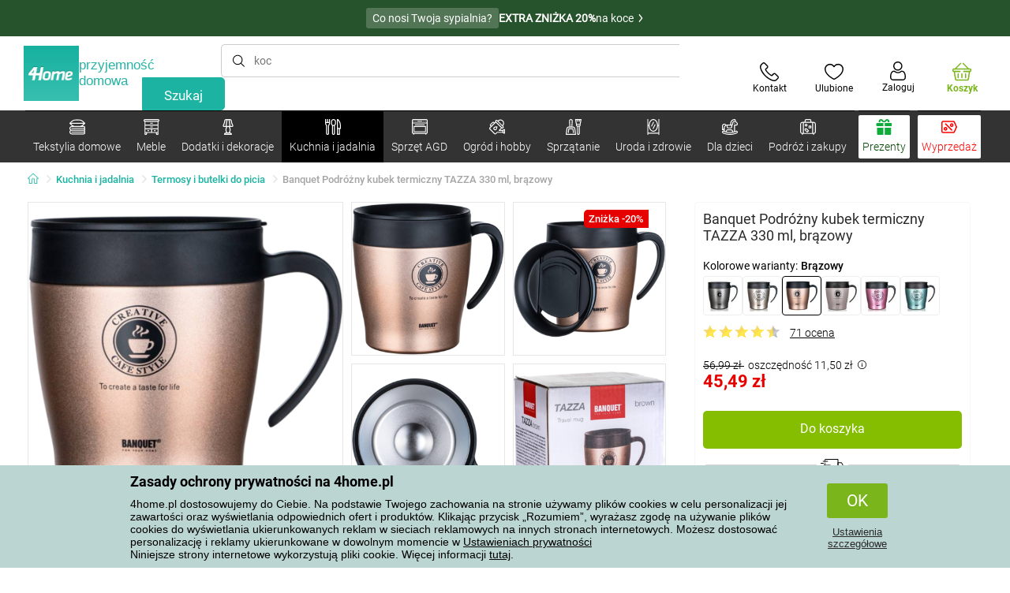

--- FILE ---
content_type: text/html; charset=utf-8
request_url: https://www.4home.pl/component/?type=CategoryPanel&id=68d60f98-163d-358f-f22a-0b6289cd82e1
body_size: 2069
content:

<div class="cat-submenu-holder" style="display: none">
    <ul class="cat-submenu">
            <li>
                <section>
                    <a href="/bielizna-poscielowa/">
                        <img data-src="https://cdn.4home.cz/ddc113aa-8f31-4ce9-a1cf-7ecc82af9499/40x40/loznipovleceni.jpg"
                             class="late-load"
                             width="50" />
                    </a>
                    <span class="l2-info">
                        <a href="/bielizna-poscielowa/" class="name">
                            Bielizna pościelowa
                        </a>
                        <span class="l3categories">
<a href="/posciel-bawelniana-deluxe/">Pościel bawełniana DeLUXE</a> <a href="/posciel-pluszowa-i-mikroflanela/">Pościel pluszowa i mikroflanela</a> <a href="/posciel-dziecieca/">Pościel dziecięca</a><a class="show-more" href="/bielizna-poscielowa/">Pokaż kolejne</a>                        </span>
                    </span>
                </section>
            </li>
            <li>
                <section>
                    <a href="/koce/">
                        <img data-src="https://cdn.4home.cz/63be34d2-87fa-4b71-b7a6-e9bd177f51cb/40x40/deky.jpg"
                             class="late-load"
                             width="50" />
                    </a>
                    <span class="l2-info">
                        <a href="/koce/" class="name">
                            Koce
                        </a>
                        <span class="l3categories">
<a href="/koce-z-mikrofibry/">Koce z mikrofibry</a> <a href="/koce-polarowe/">Koce polarowe</a> <a href="/koce-dzieciece/">Koce dziecięce</a><a class="show-more" href="/koce/">Pokaż kolejne</a>                        </span>
                    </span>
                </section>
            </li>
            <li>
                <section>
                    <a href="/przescieradla/">
                        <img data-src="https://cdn.4home.cz/fb2fb49a-a8ac-4e0f-9b65-2b101d2dd911/40x40/prosteradla.jpg"
                             class="late-load"
                             width="50" />
                    </a>
                    <span class="l2-info">
                        <a href="/przescieradla/" class="name">
                            Prześcieradła
                        </a>
                        <span class="l3categories">
<a href="/przescieradla-z-mikrofibry/">Prześcieradła z mikrofibry</a> <a href="/przescieradla-jersey/">Prześcieradła jersey</a> <a href="/przescieradla-frotte/">Prześcieradła frotte</a><a class="show-more" href="/przescieradla/">Pokaż kolejne</a>                        </span>
                    </span>
                </section>
            </li>
            <li>
                <section>
                    <a href="/ochraniacze-na-materac-i-nakladki/">
                        <img data-src="https://cdn.4home.cz/8a7ad082-d33a-4314-9b42-83467ba2dba7/40x40/chranicematraci.jpg"
                             class="late-load"
                             width="50" />
                    </a>
                    <span class="l2-info">
                        <a href="/ochraniacze-na-materac-i-nakladki/" class="name">
                            Ochraniacze na materac i nakładki
                        </a>
                        <span class="l3categories">
<a href="/ochraniacze-nieprzepuszczalne/">Ochraniacze nieprzepuszczalne</a> <a href="/ochraniacze-na-materac/">Ochraniacze na materac</a> <a href="/nakladki-na-materac/">Nakładki na materac</a>                        </span>
                    </span>
                </section>
            </li>
            <li>
                <section>
                    <a href="/jaski-dekoracyjne/">
                        <img data-src="https://cdn.4home.cz/1dfab937-0291-4d8d-a7be-6050dc885982/40x40/cat2722.jpg"
                             class="late-load"
                             width="50" />
                    </a>
                    <span class="l2-info">
                        <a href="/jaski-dekoracyjne/" class="name">
                            Jaśki dekoracyjne
                        </a>
                        <span class="l3categories">
<a href="/poszewki-na-jaski/">Poszewki na jaśki</a> <a href="/poduszeczki-jaski-z-wypelnieniem/">Poduszeczki, jaśki z wypełnieniem</a> <a href="/poduszki-dzieciece/">Poduszki dziecięce</a>                        </span>
                    </span>
                </section>
            </li>
            <li>
                <section>
                    <a href="/narzuty/">
                        <img data-src="https://cdn.4home.cz/cfb2b761-dcee-4ea4-a078-75acf6737a66/40x40/prehozy.jpg"
                             class="late-load"
                             width="50" />
                    </a>
                    <span class="l2-info">
                        <a href="/narzuty/" class="name">
                            Narzuty
                        </a>
                        <span class="l3categories">
<a href="/narzuty-na-lozko/">Narzuty na ł&#243;żko</a> <a href="/pokrowce-elastyczne/">Pokrowce elastyczne</a> <a href="/narzuty-na-kanapy-i-fotele/">Narzuty na kanapy i fotele</a><a class="show-more" href="/narzuty/">Pokaż kolejne</a>                        </span>
                    </span>
                </section>
            </li>
            <li>
                <section>
                    <a href="/poduszki-i-koldry/">
                        <img data-src="https://cdn.4home.cz/37b88643-9ec1-4a65-9ec1-e72af1e72286/40x40/polstareaprikryvky.jpg"
                             class="late-load"
                             width="50" />
                    </a>
                    <span class="l2-info">
                        <a href="/poduszki-i-koldry/" class="name">
                            Poduszki i kołdry
                        </a>
                        <span class="l3categories">
<a href="/poduszki/">Poduszki</a> <a href="/poduszki-zdrowotne/">Poduszki zdrowotne</a> <a href="/koldry/">Kołdry</a><a class="show-more" href="/poduszki-i-koldry/">Pokaż kolejne</a>                        </span>
                    </span>
                </section>
            </li>
            <li>
                <section>
                    <a href="/tekstylia-lazienkowe/">
                        <img data-src="https://cdn.4home.cz/840c8bce-fb73-4aa1-8fe6-c807bda5c734/40x40/koupelnovytextil.jpg"
                             class="late-load"
                             width="50" />
                    </a>
                    <span class="l2-info">
                        <a href="/tekstylia-lazienkowe/" class="name">
                            Tekstylia łazienkowe
                        </a>
                        <span class="l3categories">
<a href="/reczniki/">Ręczniki</a> <a href="/reczniki-kapielowe/">Ręczniki kąpielowe</a> <a href="/dywaniki-lazienkowe/">Dywaniki łazienkowe</a><a class="show-more" href="/tekstylia-lazienkowe/">Pokaż kolejne</a>                        </span>
                    </span>
                </section>
            </li>
            <li>
                <section>
                    <a href="/zaslony-firany-i-rolety/">
                        <img data-src="https://cdn.4home.cz/03b30ece-1e11-49d6-9b0b-47efd8d3ef2c/40x40/zavesyzaclonyarolety.jpg"
                             class="late-load"
                             width="50" />
                    </a>
                    <span class="l2-info">
                        <a href="/zaslony-firany-i-rolety/" class="name">
                            Zasłony, firany i rolety
                        </a>
                        <span class="l3categories">
<a href="/zaslony/">Zasłony</a> <a href="/firany/">Firany</a> <a href="/akcesoria-do-firan/">Akcesoria do firan</a><a class="show-more" href="/zaslony-firany-i-rolety/">Pokaż kolejne</a>                        </span>
                    </span>
                </section>
            </li>
            <li>
                <section>
                    <a href="/tekstylia-kuchenne/">
                        <img data-src="https://cdn.4home.cz/68d4f9d9-f054-4b73-8556-a639c2178ffa/40x40/cat2717.jpg"
                             class="late-load"
                             width="50" />
                    </a>
                    <span class="l2-info">
                        <a href="/tekstylia-kuchenne/" class="name">
                            Tekstylia kuchenne
                        </a>
                        <span class="l3categories">
<a href="/podkladki/">Podkładki</a> <a href="/poduszki-na-krzesla/">Poduszki na krzesła</a> <a href="/scierki/">Ścierki</a><a class="show-more" href="/tekstylia-kuchenne/">Pokaż kolejne</a>                        </span>
                    </span>
                </section>
            </li>
            <li>
                <section>
                    <a href="/bluzy-z-barankiem/">
                        <img data-src="https://cdn.4home.cz/51bec00f-7a5b-4eab-8542-5696eeba890b/40x40/berankovemikiny.jpg"
                             class="late-load"
                             width="50" />
                    </a>
                    <span class="l2-info">
                        <a href="/bluzy-z-barankiem/" class="name">
                            Bluzy z barankiem
                        </a>
                        <span class="l3categories">
                        </span>
                    </span>
                </section>
            </li>
            <li>
                <section>
                    <a href="/wycieraczki/">
                        <img data-src="https://cdn.4home.cz/d72f51f8-37c7-4d0f-8888-8239ec8dddd0/40x40/rohozky.jpg"
                             class="late-load"
                             width="50" />
                    </a>
                    <span class="l2-info">
                        <a href="/wycieraczki/" class="name">
                            Wycieraczki
                        </a>
                        <span class="l3categories">
<a href="/wycieraczki-zewnetrzne-wejsciowe/">Wycieraczki, zewnętrzne, wejściowe</a> <a href="/ociekacze-do-butow/">Ociekacze do but&#243;w</a> <a href="/wycieraczki-wewnetrzne/">Wycieraczki wewnętrzne</a>                        </span>
                    </span>
                </section>
            </li>
            <li>
                <section>
                    <a href="/dywany/">
                        <img data-src="https://cdn.4home.cz/fdd093ce-d7f9-4498-b318-1dd7588d7de8/40x40/koberce.jpg"
                             class="late-load"
                             width="50" />
                    </a>
                    <span class="l2-info">
                        <a href="/dywany/" class="name">
                            Dywany
                        </a>
                        <span class="l3categories">
<a href="/dywaniki-na-schody/">Dywaniki na schody</a> <a href="/dywany-w/">Dywany</a> <a href="/dywany-dzieciece/">Dywany dziecięce</a><a class="show-more" href="/dywany/">Pokaż kolejne</a>                        </span>
                    </span>
                </section>
            </li>
            <li>
                <section>
                    <a href="/pasmanteria/">
                        <img data-src="https://cdn.4home.cz/fd00d47a-e33b-478a-8e6f-50b157b07970/40x40/galanterie.jpg"
                             class="late-load"
                             width="50" />
                    </a>
                    <span class="l2-info">
                        <a href="/pasmanteria/" class="name">
                            Pasmanteria
                        </a>
                        <span class="l3categories">
<a href="/akcesoria-do-robotek-recznych/">Akcesoria do rob&#243;tek ręcznych</a> <a href="/maszyny-do-szycia-x/">Maszyny do szycia</a> <a href="/przedze-wloczki/">Przędze, wł&#243;czki</a>                        </span>
                    </span>
                </section>
            </li>
            <li>
                <section>
                    <a href="/antyroztoczowa-bielizna-poscielowa/">
                        <img data-src="https://cdn.4home.cz/0a5a0b38-9c41-4447-90f7-cc39d44cbb47/40x40/protiroztocoveluzkoviny.jpg"
                             class="late-load"
                             width="50" />
                    </a>
                    <span class="l2-info">
                        <a href="/antyroztoczowa-bielizna-poscielowa/" class="name">
                            Antyroztoczowa bielizna pościelowa
                        </a>
                        <span class="l3categories">
<a href="/antyroztoczowa-bielizna-poscielowa/?brand=nanospace">nanoSPACE</a><a class="show-more" href="/antyroztoczowa-bielizna-poscielowa/">Pokaż kolejne</a>                        </span>
                    </span>
                </section>
            </li>
            <li>
                <section>
                    <a href="/grzejacy-baranek-z-mikrofibry/">
                        <img data-src="https://cdn.4home.cz/a1aed63d-c11c-4c07-b5a5-9579e0230cbc/40x40/hrejivyberanekzmikrovlakna.jpg"
                             class="late-load"
                             width="50" />
                    </a>
                    <span class="l2-info">
                        <a href="/grzejacy-baranek-z-mikrofibry/" class="name">
                            Grzejący baranek z mikrofibry
                        </a>
                        <span class="l3categories">
<a href="/grzejacy-baranek-z-mikrofibry/?brand=herding">Herding</a><a class="show-more" href="/grzejacy-baranek-z-mikrofibry/">Pokaż kolejne</a>                        </span>
                    </span>
                </section>
            </li>
            <li>
                <section>
                    <a href="/tekstylia-swiateczne-1/">
                        <img data-src="https://cdn.4home.cz/8e315c5b-32f6-48b4-957d-d440ed6167b6/40x40/vantexodk.jpg"
                             class="late-load"
                             width="50" />
                    </a>
                    <span class="l2-info">
                        <a href="/tekstylia-swiateczne-1/" class="name">
                            Tekstylia świąteczne
                        </a>
                        <span class="l3categories">
<a href="/tekstylia-swiateczne-1/?brand=bellatex">Bellatex</a> <a href="/tekstylia-swiateczne-1/?brand=alessi">Alessi</a> <a href="/tekstylia-swiateczne-1/?brand=bespetrovice">B.E.S. Petrovice</a><a class="show-more" href="/tekstylia-swiateczne-1/">Pokaż kolejne</a>                        </span>
                    </span>
                </section>
            </li>
            </ul>
</div>



--- FILE ---
content_type: text/html; charset=utf-8
request_url: https://www.4home.pl/component/?type=CategoryPanel&id=d77f7675-9a52-de96-7292-b87f637306d5
body_size: 1410
content:

<div class="cat-submenu-holder" style="display: none">
    <ul class="cat-submenu">
            <li>
                <section>
                    <a href="/stojaki/">
                        <img data-src="https://cdn.4home.cz/739229c1-46f6-4a69-81c0-460557504a46/40x40/cat1823.jpg"
                             class="late-load"
                             width="50" />
                    </a>
                    <span class="l2-info">
                        <a href="/stojaki/" class="name">
                            Stojaki na ubrania
                        </a>
                        <span class="l3categories">
<a href="/stojaki/?brand=autronic">Autronic</a> <a href="/stojaki/?brand=wenko">Wenko</a> <a href="/stojaki/?brand=hanahhome">Hanah Home</a><a class="show-more" href="/stojaki/">Pokaż kolejne</a>                        </span>
                    </span>
                </section>
            </li>
            <li>
                <section>
                    <a href="/wieszaki-i-haczyki/">
                        <img data-src="https://cdn.4home.cz/f15a1974-c300-49cd-8b00-b05bbbcd4513/40x40/cat1821.jpg"
                             class="late-load"
                             width="50" />
                    </a>
                    <span class="l2-info">
                        <a href="/wieszaki-i-haczyki/" class="name">
                            Wieszaki i haczyki
                        </a>
                        <span class="l3categories">
<a href="/wieszaki-i-haczyki/?brand=hanahhome">Hanah Home</a> <a href="/wieszaki-i-haczyki/?brand=autronic">Autronic</a> <a href="/wieszaki-i-haczyki/?brand=indecor">Indecor</a><a class="show-more" href="/wieszaki-i-haczyki/">Pokaż kolejne</a>                        </span>
                    </span>
                </section>
            </li>
            <li>
                <section>
                    <a href="/meble-do-przechowywania/">
                        <img data-src="https://cdn.4home.cz/efb98979-1e4a-42e2-b41e-e973dbbe8117/40x40/cat-1275-uloznynabytek.jpg"
                             class="late-load"
                             width="50" />
                    </a>
                    <span class="l2-info">
                        <a href="/meble-do-przechowywania/" class="name">
                            Meble do przechowywania
                        </a>
                        <span class="l3categories">
<a href="/regaly/">Regały</a> <a href="/szafki,-polki-i-regaly-do-butow/">Szafki, p&#243;łki i regały do but&#243;w</a> <a href="/komody/">Komody</a><a class="show-more" href="/meble-do-przechowywania/">Pokaż kolejne</a>                        </span>
                    </span>
                </section>
            </li>
            <li>
                <section>
                    <a href="/meble-lazienkowe/">
                        <img data-src="https://cdn.4home.cz/11d62271-bf21-4181-892b-a21d87704d42/40x40/cat-1281-koupelnovynabytek.jpg"
                             class="late-load"
                             width="50" />
                    </a>
                    <span class="l2-info">
                        <a href="/meble-lazienkowe/" class="name">
                            Meble łazienkowe
                        </a>
                        <span class="l3categories">
<a href="/meble-lazienkowe/?brand=hanahhome">Hanah Home</a> <a href="/meble-lazienkowe/?brand=autronic">Autronic</a> <a href="/meble-lazienkowe/?brand=wenko">Wenko</a><a class="show-more" href="/meble-lazienkowe/">Pokaż kolejne</a>                        </span>
                    </span>
                </section>
            </li>
            <li>
                <section>
                    <a href="/stoly-i-stoliki/">
                        <img data-src="https://cdn.4home.cz/833bb9bd-ebb5-4dfc-8b21-d99b1b3d107b/40x40/ostatninabytek.jpg"
                             class="late-load"
                             width="50" />
                    </a>
                    <span class="l2-info">
                        <a href="/stoly-i-stoliki/" class="name">
                            Stoły i stoliki
                        </a>
                        <span class="l3categories">
<a href="/stoliki-do-przechowywania-i-dekoracyjne/">Stoliki do przechowywania i dekoracyjne</a> <a href="/stoliki-nocne/">Stoliki nocne</a> <a href="/stoliki-kawowe/">Stoliki kawowe</a><a class="show-more" href="/stoly-i-stoliki/">Pokaż kolejne</a>                        </span>
                    </span>
                </section>
            </li>
            <li>
                <section>
                    <a href="/meble-kuchenne-uzupelniajace/">
                        <img data-src="https://cdn.4home.cz/27371950-3d7d-4a34-84a3-33ddeac76452/40x40/cat-1282-kuchynskynabytek.jpg"
                             class="late-load"
                             width="50" />
                    </a>
                    <span class="l2-info">
                        <a href="/meble-kuchenne-uzupelniajace/" class="name">
                            Meble kuchenne uzupełniające
                        </a>
                        <span class="l3categories">
<a href="/meble-kuchenne-uzupelniajace/?brand=hanahhome">Hanah Home</a> <a href="/meble-kuchenne-uzupelniajace/?brand=autronic">Autronic</a> <a href="/meble-kuchenne-uzupelniajace/?brand=wenko">Wenko</a><a class="show-more" href="/meble-kuchenne-uzupelniajace/">Pokaż kolejne</a>                        </span>
                    </span>
                </section>
            </li>
            <li>
                <section>
                    <a href="/meble-do-siedzenia/">
                        <img data-src="https://cdn.4home.cz/2322ff11-1149-4cf7-b34a-039ee326f5a4/40x40/cat-1269-sedacinabytek.jpg"
                             class="late-load"
                             width="50" />
                    </a>
                    <span class="l2-info">
                        <a href="/meble-do-siedzenia/" class="name">
                            Meble do siedzenia
                        </a>
                        <span class="l3categories">
<a href="/taborety-i-stolki/">Taborety i stołki</a> <a href="/krzesla/">Krzesła</a> <a href="/lawki/">Ławki</a><a class="show-more" href="/meble-do-siedzenia/">Pokaż kolejne</a>                        </span>
                    </span>
                </section>
            </li>
            <li>
                <section>
                    <a href="/polki-i-poleczki/">
                        <img data-src="https://cdn.4home.cz/2edda5a2-d5fd-4847-b5af-626e846f4ae2/40x40/cat1825.jpg"
                             class="late-load"
                             width="50" />
                    </a>
                    <span class="l2-info">
                        <a href="/polki-i-poleczki/" class="name">
                            P&#243;łki i p&#243;łeczki
                        </a>
                        <span class="l3categories">
<a href="/polki-i-poleczki/?brand=autronic">Autronic</a> <a href="/polki-i-poleczki/?brand=hanahhome">Hanah Home</a><a class="show-more" href="/polki-i-poleczki/">Pokaż kolejne</a>                        </span>
                    </span>
                </section>
            </li>
            <li>
                <section>
                    <a href="/lustra/">
                        <img data-src="https://cdn.4home.cz/ea86c670-5d89-4cc9-a348-56fe168d3fc8/40x40/cat-1280-zrcadla.jpg"
                             class="late-load"
                             width="50" />
                    </a>
                    <span class="l2-info">
                        <a href="/lustra/" class="name">
                            Lustra
                        </a>
                        <span class="l3categories">
<a href="/lustra/?brand=hanahhome">Hanah Home</a> <a href="/lustra/?brand=autronic">Autronic</a><a class="show-more" href="/lustra/">Pokaż kolejne</a>                        </span>
                    </span>
                </section>
            </li>
            <li>
                <section>
                    <a href="/meble-dla-dzieci-xx/">
                        <img data-src="https://cdn.4home.cz/99197122-0ba7-46a0-80de-350863c2c9d5/40x40/detnabodk.jpg"
                             class="late-load"
                             width="50" />
                    </a>
                    <span class="l2-info">
                        <a href="/meble-dla-dzieci-xx/" class="name">
                            Meble dla dzieci
                        </a>
                        <span class="l3categories">
<a href="/krzesla-dzieciece-fotele-i-stolki-x/">Krzesła dziecięce, fotele i stołki</a> <a href="/pudelka-do-przechowywania-dla-dzieci-x/">Pudełka do przechowywania dla dzieci</a> <a href="/stoly-dzieciece-i-stoliki-x/">Stoły dziecięce i stoliki</a><a class="show-more" href="/meble-dla-dzieci-xx/">Pokaż kolejne</a>                        </span>
                    </span>
                </section>
            </li>
            <li>
                <section>
                    <a href="/meble-ogrodowe-x/">
                        <img data-src="https://cdn.4home.cz/3044e187-e47f-45f6-ad51-8b86ea418d58/40x40/cat-637x-zahradn&#237;n&#225;bytekx.jpg"
                             class="late-load"
                             width="50" />
                    </a>
                    <span class="l2-info">
                        <a href="/meble-ogrodowe-x/" class="name">
                            Meble ogrodowe
                        </a>
                        <span class="l3categories">
<a href="/akcesoria-do-mebli-ogrodowych-x/">Akcesoria do mebli ogrodowych</a> <a href="/altany-x/">Altany</a> <a href="/hamaki-x/">Hamaki</a><a class="show-more" href="/meble-ogrodowe-x/">Pokaż kolejne</a>                        </span>
                    </span>
                </section>
            </li>
            <li>
                <section>
                    <a href="/oswietlenie-i-lampy-x/">
                        <img data-src="https://cdn.4home.cz/a05e0b62-3ca2-49b6-be22-62df1967fafe/40x40/cat-283x-sv&#237;tidlaalampyx.jpg"
                             class="late-load"
                             width="50" />
                    </a>
                    <span class="l2-info">
                        <a href="/oswietlenie-i-lampy-x/" class="name">
                            Oświetlenie i lampy
                        </a>
                        <span class="l3categories">
<a href="/inteligentne-oswietlenie-x/">Inteligentne oświetlenie</a> <a href="/lampy-stojace-x/">Lampy stojące</a> <a href="/lampy-stolowe-x/">Lampy stołowe</a><a class="show-more" href="/oswietlenie-i-lampy-x/">Pokaż kolejne</a>                        </span>
                    </span>
                </section>
            </li>
            </ul>
</div>



--- FILE ---
content_type: text/html; charset=utf-8
request_url: https://www.4home.pl/component/?type=CategoryPanel&id=f40f1722-7e8b-1ae4-a3d1-72e43342099d
body_size: 2573
content:

<div class="cat-submenu-holder" style="display: none">
    <ul class="cat-submenu">
            <li>
                <section>
                    <a href="/kubki-filizanki-i-czajniki/">
                        <img data-src="https://cdn.4home.cz/c437f548-120a-4ce9-9020-b45b9344461c/40x40/hrnkysalky.jpg"
                             class="late-load"
                             width="50" />
                    </a>
                    <span class="l2-info">
                        <a href="/kubki-filizanki-i-czajniki/" class="name">
                            Kubki, filiżanki i czajniki
                        </a>
                        <span class="l3categories">
<a href="/kubki-i-podstawki/">Kubki i podstawki</a> <a href="/zestawy-do-herbaty-i-czajniki/">Zestawy do herbaty i czajniki</a>                        </span>
                    </span>
                </section>
            </li>
            <li>
                <section>
                    <a href="/przechowywanie-zywnosci/">
                        <img data-src="https://cdn.4home.cz/b2988a7e-ae9d-484f-b9c6-5568c581197f/40x40/skladovanipotravin.jpg"
                             class="late-load"
                             width="50" />
                    </a>
                    <span class="l2-info">
                        <a href="/przechowywanie-zywnosci/" class="name">
                            Przechowywanie żywności
                        </a>
                        <span class="l3categories">
<a href="/pojemniki-i-pudelka/">Pojemniki i pudełka</a> <a href="/chlebaki/">Chlebaki</a> <a href="/misy-termiczne/">Misy termiczne</a><a class="show-more" href="/przechowywanie-zywnosci/">Pokaż kolejne</a>                        </span>
                    </span>
                </section>
            </li>
            <li>
                <section>
                    <a href="/szklanki-i-dzbanki/">
                        <img data-src="https://cdn.4home.cz/27df7a37-2a16-4963-ac28-de15c1571d75/40x40/sklenice.jpg"
                             class="late-load"
                             width="50" />
                    </a>
                    <span class="l2-info">
                        <a href="/szklanki-i-dzbanki/" class="name">
                            Szklanki i dzbanki
                        </a>
                        <span class="l3categories">
<a href="/dzbany-i-karafki/">Dzbany i karafki</a> <a href="/szklanki-klasyczne/">Szklanki klasyczne</a> <a href="/kieliszki-do-piwa-i-kufle/">Kieliszki do piwa i kufle</a><a class="show-more" href="/szklanki-i-dzbanki/">Pokaż kolejne</a>                        </span>
                    </span>
                </section>
            </li>
            <li>
                <section>
                    <a href="/akcesoria-do-kuchni/">
                        <img data-src="https://cdn.4home.cz/19207390-73bd-401c-b6ad-083005a473c5/40x40/pomuckydokuchyne.jpg"
                             class="late-load"
                             width="50" />
                    </a>
                    <span class="l2-info">
                        <a href="/akcesoria-do-kuchni/" class="name">
                            Akcesoria do kuchni
                        </a>
                        <span class="l3categories">
<a href="/ociekacze-i-organizery/">Ociekacze i organizery</a> <a href="/pozostale-akcesoria-do-pomocy-w-kuchni/">Pozostałe akcesoria do pomocy w kuchni</a> <a href="/tarki-krajalnice-i-obieraczki/">Tarki, krajalnice i obieraczki</a><a class="show-more" href="/akcesoria-do-kuchni/">Pokaż kolejne</a>                        </span>
                    </span>
                </section>
            </li>
            <li>
                <section>
                    <a href="/talerze-i-zastawy-stolowe/">
                        <img data-src="https://cdn.4home.cz/8b626e23-5c53-4e08-8b01-9fad4f3191d1/40x40/talireajidelnisady.jpg"
                             class="late-load"
                             width="50" />
                    </a>
                    <span class="l2-info">
                        <a href="/talerze-i-zastawy-stolowe/" class="name">
                            Talerze i zastawy stołowe
                        </a>
                        <span class="l3categories">
<a href="/talerze/">Talerze</a> <a href="/serwisy-obiadowe/">Serwisy obiadowe</a> <a href="/zestawy-obiadowe-dla-dzieci-powx/">Zestawy obiadowe dla dzieci</a>                        </span>
                    </span>
                </section>
            </li>
            <li>
                <section>
                    <a href="/pieczenie/">
                        <img data-src="https://cdn.4home.cz/9a70389d-d465-408c-be57-4cb0699c092c/40x40/peceni.jpg"
                             class="late-load"
                             width="50" />
                    </a>
                    <span class="l2-info">
                        <a href="/pieczenie/" class="name">
                            Pieczenie
                        </a>
                        <span class="l3categories">
<a href="/formy-do-pieczenia-i-blachy/">Formy do pieczenia i blachy</a> <a href="/akcesoria-do-wykrawania-formowania-i-dekorowania/">Akcesoria do wykrawania, formowania i dekorowania</a> <a href="/akcesoria-do-pieczenia/">Akcesoria do pieczenia</a><a class="show-more" href="/pieczenie/">Pokaż kolejne</a>                        </span>
                    </span>
                </section>
            </li>
            <li>
                <section>
                    <a href="/herbaty-i-kawa/">
                        <img data-src="https://cdn.4home.cz/02c4b709-5164-48e2-b6ad-523b37242d17/40x40/cajeakava.jpg"
                             class="late-load"
                             width="50" />
                    </a>
                    <span class="l2-info">
                        <a href="/herbaty-i-kawa/" class="name">
                            Herbaty i kawa
                        </a>
                        <span class="l3categories">
<a href="/akcesoria-do-przygotowania-herbaty-i-kawy/">Akcesoria do przygotowania herbaty i kawy</a> <a href="/french-press-kawiarki-i-dzezwy/">French press, kawiarki i dżezwy</a> <a href="/czajniki-do-herbaty/">Czajniki do herbaty</a><a class="show-more" href="/herbaty-i-kawa/">Pokaż kolejne</a>                        </span>
                    </span>
                </section>
            </li>
            <li>
                <section>
                    <a href="/misy-i-miski/">
                        <img data-src="https://cdn.4home.cz/748c13ad-a40e-4d1f-ac65-e446e7bcb1f6/40x40/misyamisky.jpg"
                             class="late-load"
                             width="50" />
                    </a>
                    <span class="l2-info">
                        <a href="/misy-i-miski/" class="name">
                            Misy i miski
                        </a>
                        <span class="l3categories">
<a href="/misy-i-miski/?brand=hermia">Hermia</a> <a href="/misy-i-miski/?brand=maser">M&#228;ser</a> <a href="/misy-i-miski/?brand=toro">Toro</a><a class="show-more" href="/misy-i-miski/">Pokaż kolejne</a>                        </span>
                    </span>
                </section>
            </li>
            <li>
                <section>
                    <a href="/garnki/">
                        <img data-src="https://cdn.4home.cz/cec85d11-c805-4380-9ec6-d07393daa50a/40x40/hrnceapekace.jpg"
                             class="late-load"
                             width="50" />
                    </a>
                    <span class="l2-info">
                        <a href="/garnki/" class="name">
                            Garnki
                        </a>
                        <span class="l3categories">
<a href="/garnki-emaliowane/">Garnki emaliowane</a> <a href="/garnki-ze-stali-nierdzewnej/">Garnki ze stali nierdzewnej</a> <a href="/garnki-z-powloka-nieprzywierajaca/">Garnki z powłoką nieprzywierającą</a><a class="show-more" href="/garnki/">Pokaż kolejne</a>                        </span>
                    </span>
                </section>
            </li>
            <li>
                <section>
                    <a href="/podawanie/">
                        <img data-src="https://cdn.4home.cz/d7cb1819-f482-4e19-a0ec-309f42e0a65f/40x40/servirovani.jpg"
                             class="late-load"
                             width="50" />
                    </a>
                    <span class="l2-info">
                        <a href="/podawanie/" class="name">
                            Podawanie
                        </a>
                        <span class="l3categories">
<a href="/tace/">Tace</a> <a href="/cukierniczki/">Cukierniczki</a> <a href="/maselniczki/">Maselniczki</a><a class="show-more" href="/podawanie/">Pokaż kolejne</a>                        </span>
                    </span>
                </section>
            </li>
            <li>
                <section>
                    <a href="/mlynki-solniczki-i-pieprzniczki/">
                        <img data-src="https://cdn.4home.cz/124b369f-af37-4bb2-924d-7629da0cbdb4/40x40/mlynkyslankyapeprenky.jpg"
                             class="late-load"
                             width="50" />
                    </a>
                    <span class="l2-info">
                        <a href="/mlynki-solniczki-i-pieprzniczki/" class="name">
                            Młynki, solniczki i pieprzniczki
                        </a>
                        <span class="l3categories">
<a href="/mlynki-elektryczne/">Młynki elektryczne</a> <a href="/mlynki-mechaniczne/">Młynki mechaniczne</a> <a href="/solniczki-i-pieprzniczki/">Solniczki i pieprzniczki</a>                        </span>
                    </span>
                </section>
            </li>
            <li>
                <section>
                    <a href="/deski-do-krojenia/">
                        <img data-src="https://cdn.4home.cz/042bf44f-8765-41b1-99cf-e9a235724fc2/40x40/prkenka.jpg"
                             class="late-load"
                             width="50" />
                    </a>
                    <span class="l2-info">
                        <a href="/deski-do-krojenia/" class="name">
                            Deski do krojenia
                        </a>
                        <span class="l3categories">
<a href="/deski-do-krojenia/?brand=florina">Florina</a> <a href="/deski-do-krojenia/?brand=tescoma">Tescoma</a> <a href="/deski-do-krojenia/?brand=orion">Orion</a><a class="show-more" href="/deski-do-krojenia/">Pokaż kolejne</a>                        </span>
                    </span>
                </section>
            </li>
            <li>
                <section>
                    <a href="/patelnie/">
                        <img data-src="https://cdn.4home.cz/20ed35b9-c6ed-4f47-bce1-cc8bebdadd7a/40x40/panve.jpg"
                             class="late-load"
                             width="50" />
                    </a>
                    <span class="l2-info">
                        <a href="/patelnie/" class="name">
                            Patelnie
                        </a>
                        <span class="l3categories">
<a href="/patelnie-z-powloka-nieprzywierajaca/">Patelnie z powłoką nieprzywierającą</a> <a href="/patelnie-do-nalesnikow-i-racuchow/">Patelnie do naleśnik&#243;w i racuch&#243;w</a> <a href="/wok/">WOK</a><a class="show-more" href="/patelnie/">Pokaż kolejne</a>                        </span>
                    </span>
                </section>
            </li>
            <li>
                <section>
                    <a href="/termosy-i-butelki-do-picia/">
                        <img data-src="https://cdn.4home.cz/e957d59f-c764-43a8-8ad5-aca62843fcac/40x40/termosky a lahve na pit&#237;.jpg"
                             class="late-load"
                             width="50" />
                    </a>
                    <span class="l2-info">
                        <a href="/termosy-i-butelki-do-picia/" class="name">
                            Termosy i butelki do picia
                        </a>
                        <span class="l3categories">
<a href="/termosy-i-butelki-do-picia/?brand=simax">Simax</a> <a href="/termosy-i-butelki-do-picia/?brand=orion">Orion</a> <a href="/termosy-i-butelki-do-picia/?brand=stanley">Stanley</a><a class="show-more" href="/termosy-i-butelki-do-picia/">Pokaż kolejne</a>                        </span>
                    </span>
                </section>
            </li>
            <li>
                <section>
                    <a href="/naczynia-dla-dzieci/">
                        <img data-src="https://cdn.4home.cz/c398bec4-dc13-4cee-a39b-1463b1146ed9/40x40/detskenadobi.jpg"
                             class="late-load"
                             width="50" />
                    </a>
                    <span class="l2-info">
                        <a href="/naczynia-dla-dzieci/" class="name">
                            Naczynia dla dzieci
                        </a>
                        <span class="l3categories">
<a href="/zestawy-obiadowe-dla-dzieci/">Zestawy obiadowe dla dzieci</a> <a href="/sztucce-dzieciece/">Sztućce dziecięce</a> <a href="/pudelka-sniadaniowe-i-butelki-do-picia/">Pudełka śniadaniowe i butelki do picia</a><a class="show-more" href="/naczynia-dla-dzieci/">Pokaż kolejne</a>                        </span>
                    </span>
                </section>
            </li>
            <li>
                <section>
                    <a href="/brytfanny-i-naczynia-do-pieczenia/">
                        <img data-src="https://cdn.4home.cz/f9f7108d-fc42-48a6-8ed3-33e0bb56e63b/40x40/pekaceazapekacimisy.jpg"
                             class="late-load"
                             width="50" />
                    </a>
                    <span class="l2-info">
                        <a href="/brytfanny-i-naczynia-do-pieczenia/" class="name">
                            Brytfanny i naczynia do pieczenia
                        </a>
                        <span class="l3categories">
<a href="/brytfanny/">Brytfanny</a> <a href="/misy-do-zapiekania/">Misy do zapiekania</a>                        </span>
                    </span>
                </section>
            </li>
            <li>
                <section>
                    <a href="/noze-kuchenne/">
                        <img data-src="https://cdn.4home.cz/fc3282f7-1425-40d4-aa2e-ed216e268dae/40x40/kuchynskenoze.jpg"
                             class="late-load"
                             width="50" />
                    </a>
                    <span class="l2-info">
                        <a href="/noze-kuchenne/" class="name">
                            Noże kuchenne
                        </a>
                        <span class="l3categories">
<a href="/noze-ze-stali-nierdzewnej/">Noże ze stali nierdzewnej</a> <a href="/noze-ceramiczne/">Noże ceramiczne</a> <a href="/akcesoria-do-nozy-kuchennych/">Akcesoria do noży kuchennych</a><a class="show-more" href="/noze-kuchenne/">Pokaż kolejne</a>                        </span>
                    </span>
                </section>
            </li>
            <li>
                <section>
                    <a href="/sztucce/">
                        <img data-src="https://cdn.4home.cz/33319fc3-f682-4010-8aea-cf2eea14de98/40x40/pribory.jpg"
                             class="late-load"
                             width="50" />
                    </a>
                    <span class="l2-info">
                        <a href="/sztucce/" class="name">
                            Sztućce
                        </a>
                        <span class="l3categories">
<a href="/lyzeczki/">Łyżeczki</a> <a href="/komplety-sztuccow/">Komplety sztućc&#243;w</a> <a href="/sztucce-dzieciece-powx/">Sztućce dziecięce</a>                        </span>
                    </span>
                </section>
            </li>
            <li>
                <section>
                    <a href="/fondue/">
                        <img data-src="https://cdn.4home.cz/3c36ecab-884f-4b30-aa9b-1e2b119b1aa1/40x40/fondue.jpg"
                             class="late-load"
                             width="50" />
                    </a>
                    <span class="l2-info">
                        <a href="/fondue/" class="name">
                            Fondue
                        </a>
                        <span class="l3categories">
<a href="/fondue/?brand=maser">M&#228;ser</a> <a href="/fondue/?brand=kela">KELA</a> <a href="/fondue/?brand=tescoma">Tescoma</a><a class="show-more" href="/fondue/">Pokaż kolejne</a>                        </span>
                    </span>
                </section>
            </li>
            <li>
                <section>
                    <a href="/dzbanki-filtrujace-wode-i-filtry/">
                        <img data-src="https://cdn.4home.cz/645de279-bd81-4de1-a711-4744848fea20/40x40/filtracnikonviceafiltry.jpg"
                             class="late-load"
                             width="50" />
                    </a>
                    <span class="l2-info">
                        <a href="/dzbanki-filtrujace-wode-i-filtry/" class="name">
                            Dzbanki filtrujące wodę i filtry
                        </a>
                        <span class="l3categories">
<a href="/dzbanki-filtrujace-wode/">Dzbanki filtrujące wodę</a> <a href="/filtry-do-wody/">Filtry do wody</a>                        </span>
                    </span>
                </section>
            </li>
                    <li class="moreCategories">
                <a href="/kuchnia-i-jadalnia/">
                    Pokazać wszystkie kategorie 
                </a>
            </li>
    </ul>
</div>



--- FILE ---
content_type: text/html; charset=utf-8
request_url: https://www.4home.pl/component/?type=CategoryPanel&id=19019b46-dd03-06fe-438c-07ac1ef2bedf
body_size: 2278
content:

<div class="cat-submenu-holder" style="display: none">
    <ul class="cat-submenu">
            <li>
                <section>
                    <a href="/sprzet-audio-video/">
                        <img data-src="https://cdn.4home.cz/93bcca47-613d-4096-9edb-8492bdfa35d0/40x40/elektronikaaprislusenstvi.jpg"
                             class="late-load"
                             width="50" />
                    </a>
                    <span class="l2-info">
                        <a href="/sprzet-audio-video/" class="name">
                            Sprzęt Audio-Video
                        </a>
                        <span class="l3categories">
<a href="/akcesoria-audio-video/">Akcesoria Audio-Video</a> <a href="/dekodery-i-anteny/">Dekodery i anteny</a> <a href="/glosniki-i-soundbary/">Głośniki i soundbary</a><a class="show-more" href="/sprzet-audio-video/">Pokaż kolejne</a>                        </span>
                    </span>
                </section>
            </li>
            <li>
                <section>
                    <a href="/kaloryfery-grzejniki-i-konwektory/">
                        <img data-src="https://cdn.4home.cz/558bfd3b-ae99-459c-9dad-ace7ae50caad/40x40/teplovzdusneventilatory.jpg"
                             class="late-load"
                             width="50" />
                    </a>
                    <span class="l2-info">
                        <a href="/kaloryfery-grzejniki-i-konwektory/" class="name">
                            Kaloryfery, grzejniki i konwektory
                        </a>
                        <span class="l3categories">
<a href="/kaloryfery-grzejniki-i-konwektory/?brand=orava">Orava</a> <a href="/kaloryfery-grzejniki-i-konwektory/?brand=mill">Mill</a> <a href="/kaloryfery-grzejniki-i-konwektory/?brand=cattara">Cattara</a><a class="show-more" href="/kaloryfery-grzejniki-i-konwektory/">Pokaż kolejne</a>                        </span>
                    </span>
                </section>
            </li>
            <li>
                <section>
                    <a href="/czajniki-bezprzewodowe/">
                        <img data-src="https://cdn.4home.cz/5296c3a5-1168-4c69-bfa1-00d05a909244/40x40/rychlovarnekonvice.jpg"
                             class="late-load"
                             width="50" />
                    </a>
                    <span class="l2-info">
                        <a href="/czajniki-bezprzewodowe/" class="name">
                            Czajniki bezprzewodowe
                        </a>
                        <span class="l3categories">
<a href="/czajniki-bezprzewodowe/?brand=activer">Activer</a> <a href="/czajniki-bezprzewodowe/?brand=orava">Orava</a> <a href="/czajniki-bezprzewodowe/?brand=nedis">Nedis</a><a class="show-more" href="/czajniki-bezprzewodowe/">Pokaż kolejne</a>                        </span>
                    </span>
                </section>
            </li>
            <li>
                <section>
                    <a href="/piekarniki-i-plyty-kuchenne/">
                        <img data-src="https://cdn.4home.cz/0a439746-c94f-4619-b1ba-95ca40432816/40x40/troubyavarice.jpg"
                             class="late-load"
                             width="50" />
                    </a>
                    <span class="l2-info">
                        <a href="/piekarniki-i-plyty-kuchenne/" class="name">
                            Piekarniki i płyty kuchenne
                        </a>
                        <span class="l3categories">
<a href="/kuchenki-elektryczne/">Kuchenki elektryczne</a> <a href="/kuchenki-mikrofalowe/">Kuchenki mikrofalowe</a> <a href="/piekarniki-elektryczne/">Piekarniki elektryczne</a>                        </span>
                    </span>
                </section>
            </li>
            <li>
                <section>
                    <a href="/blendery-i-miksery/">
                        <img data-src="https://cdn.4home.cz/a7169595-1469-4c14-a3d5-9fb3153999a0/40x40/mixeryaslehace.jpg"
                             class="late-load"
                             width="50" />
                    </a>
                    <span class="l2-info">
                        <a href="/blendery-i-miksery/" class="name">
                            Blendery i miksery
                        </a>
                        <span class="l3categories">
<a href="/blendery-reczne/">Blendery ręczne</a> <a href="/blendery-rozdrabniacze/">Blendery rozdrabniacze</a> <a href="/miksery/">Miksery</a><a class="show-more" href="/blendery-i-miksery/">Pokaż kolejne</a>                        </span>
                    </span>
                </section>
            </li>
            <li>
                <section>
                    <a href="/ekspresy-do-kawy-i-espresso/">
                        <img data-src="https://cdn.4home.cz/60abbe38-bd40-439a-bfed-ad1e89ad07f7/40x40/kavovaryaespressa.jpg"
                             class="late-load"
                             width="50" />
                    </a>
                    <span class="l2-info">
                        <a href="/ekspresy-do-kawy-i-espresso/" class="name">
                            Ekspresy do kawy i espresso
                        </a>
                        <span class="l3categories">
<a href="/ekspresy-do-kawy-espresso/">Ekspresy do kawy espresso</a> <a href="/ekspresy-do-kawy/">Ekspresy do kawy</a> <a href="/akcesoria-do-ekspresow-do-kawy/">Akcesoria do ekspres&#243;w do kawy</a><a class="show-more" href="/ekspresy-do-kawy-i-espresso/">Pokaż kolejne</a>                        </span>
                    </span>
                </section>
            </li>
            <li>
                <section>
                    <a href="/gofrownice/">
                        <img data-src="https://cdn.4home.cz/ad60fb4f-5440-450f-85a3-aa9b004fd07b/40x40/cat3921.jpg"
                             class="late-load"
                             width="50" />
                    </a>
                    <span class="l2-info">
                        <a href="/gofrownice/" class="name">
                            Gofrownice
                        </a>
                        <span class="l3categories">
<a href="/gofrownice/?brand=clatronic">Clatronic</a> <a href="/gofrownice/?brand=livoo">Livoo </a> <a href="/gofrownice/?brand=beper">Beper</a><a class="show-more" href="/gofrownice/">Pokaż kolejne</a>                        </span>
                    </span>
                </section>
            </li>
            <li>
                <section>
                    <a href="/frytkownice/">
                        <img data-src="https://cdn.4home.cz/5a8148ec-bca7-47e0-b7ea-8ac103c61285/40x40/fritezy.jpg"
                             class="late-load"
                             width="50" />
                    </a>
                    <span class="l2-info">
                        <a href="/frytkownice/" class="name">
                            Frytkownice
                        </a>
                        <span class="l3categories">
<a href="/frytkownice/?brand=orion">Orion</a> <a href="/frytkownice/?brand=domo">Domo</a> <a href="/frytkownice/?brand=guzzanti">Guzzanti</a><a class="show-more" href="/frytkownice/">Pokaż kolejne</a>                        </span>
                    </span>
                </section>
            </li>
            <li>
                <section>
                    <a href="/garnki-wielofunkcyjne/">
                        <img data-src="https://cdn.4home.cz/6304a5cc-3475-47e7-830e-ad664fcb9657/40x40/multifunkcnihrnce.jpg"
                             class="late-load"
                             width="50" />
                    </a>
                    <span class="l2-info">
                        <a href="/garnki-wielofunkcyjne/" class="name">
                            Garnki wielofunkcyjne
                        </a>
                        <span class="l3categories">
<a href="/garnki-wielofunkcyjne/?brand=lauben">Lauben</a> <a href="/garnki-wielofunkcyjne/?brand=remoska">Remoska</a> <a href="/garnki-wielofunkcyjne/?brand=domo">Domo</a><a class="show-more" href="/garnki-wielofunkcyjne/">Pokaż kolejne</a>                        </span>
                    </span>
                </section>
            </li>
            <li>
                <section>
                    <a href="/opiekacze/">
                        <img data-src="https://cdn.4home.cz/e787f798-a43e-41e0-9198-3e9c8b1191e8/40x40/cat3920.jpg"
                             class="late-load"
                             width="50" />
                    </a>
                    <span class="l2-info">
                        <a href="/opiekacze/" class="name">
                            Opiekacze
                        </a>
                        <span class="l3categories">
<a href="/opiekacze/?brand=orava">Orava</a> <a href="/opiekacze/?brand=severin">Severin</a> <a href="/opiekacze/?brand=akai">AKAI</a><a class="show-more" href="/opiekacze/">Pokaż kolejne</a>                        </span>
                    </span>
                </section>
            </li>
            <li>
                <section>
                    <a href="/roboty-kuchenne/">
                        <img data-src="https://cdn.4home.cz/a88b605e-8db8-417b-a461-dd198290bcad/40x40/kuchynskeroboty.jpg"
                             class="late-load"
                             width="50" />
                    </a>
                    <span class="l2-info">
                        <a href="/roboty-kuchenne/" class="name">
                            Roboty kuchenne
                        </a>
                        <span class="l3categories">
<a href="/roboty-kuchenne/?brand=lauben">Lauben</a> <a href="/roboty-kuchenne/?brand=akai">AKAI</a> <a href="/roboty-kuchenne/?brand=concept">Concept</a><a class="show-more" href="/roboty-kuchenne/">Pokaż kolejne</a>                        </span>
                    </span>
                </section>
            </li>
            <li>
                <section>
                    <a href="/garnki-do-gotowania-ryzu/">
                        <img data-src="https://cdn.4home.cz/3f42825c-4e67-47d4-aecc-36ad932e46ee/40x40/ryzovary.jpg"
                             class="late-load"
                             width="50" />
                    </a>
                    <span class="l2-info">
                        <a href="/garnki-do-gotowania-ryzu/" class="name">
                            Garnki do gotowania ryżu
                        </a>
                        <span class="l3categories">
<a href="/garnki-do-gotowania-ryzu/?brand=lauben">Lauben</a> <a href="/garnki-do-gotowania-ryzu/?brand=activer">Activer</a> <a href="/garnki-do-gotowania-ryzu/?brand=tescoma">Tescoma</a><a class="show-more" href="/garnki-do-gotowania-ryzu/">Pokaż kolejne</a>                        </span>
                    </span>
                </section>
            </li>
            <li>
                <section>
                    <a href="/krajalnice/">
                        <img data-src="https://cdn.4home.cz/2966d64e-1fb7-49cb-911a-f60765201592/40x40/krajece.jpg"
                             class="late-load"
                             width="50" />
                    </a>
                    <span class="l2-info">
                        <a href="/krajalnice/" class="name">
                            Krajalnice
                        </a>
                        <span class="l3categories">
<a href="/krajalnice/?brand=sencor">Sencor</a> <a href="/krajalnice/?brand=clatronic">Clatronic</a> <a href="/krajalnice/?brand=graef">Graef</a><a class="show-more" href="/krajalnice/">Pokaż kolejne</a>                        </span>
                    </span>
                </section>
            </li>
            <li>
                <section>
                    <a href="/tostery/">
                        <img data-src="https://cdn.4home.cz/d822f599-bfd8-417a-a625-5ee251bc7903/40x40/topinkovacevaflovacesendvicovace.jpg"
                             class="late-load"
                             width="50" />
                    </a>
                    <span class="l2-info">
                        <a href="/tostery/" class="name">
                            Tostery
                        </a>
                        <span class="l3categories">
<a href="/tostery/?brand=proficook">ProfiCook</a> <a href="/tostery/?brand=severin">Severin</a> <a href="/tostery/?brand=orava">Orava</a><a class="show-more" href="/tostery/">Pokaż kolejne</a>                        </span>
                    </span>
                </section>
            </li>
            <li>
                <section>
                    <a href="/garnki-do-pasteryzacji/">
                        <img data-src="https://cdn.4home.cz/af1498e5-2728-420f-976b-b56d4715d6a3/40x40/zavarovacihrnce.jpg"
                             class="late-load"
                             width="50" />
                    </a>
                    <span class="l2-info">
                        <a href="/garnki-do-pasteryzacji/" class="name">
                            Garnki do pasteryzacji
                        </a>
                        <span class="l3categories">
<a href="/garnki-do-pasteryzacji/?brand=domo">Domo</a><a class="show-more" href="/garnki-do-pasteryzacji/">Pokaż kolejne</a>                        </span>
                    </span>
                </section>
            </li>
            <li>
                <section>
                    <a href="/grille-elektryczne/">
                        <img data-src="https://cdn.4home.cz/dd6f5835-d354-47d5-a377-465229e2868e/40x40/elektrickegrily.jpg"
                             class="late-load"
                             width="50" />
                    </a>
                    <span class="l2-info">
                        <a href="/grille-elektryczne/" class="name">
                            Grille elektryczne
                        </a>
                        <span class="l3categories">
<a href="/grille-elektryczne/?brand=clatronic">Clatronic</a> <a href="/grille-elektryczne/?brand=akai">AKAI</a> <a href="/grille-elektryczne/?brand=guzzanti">Guzzanti</a><a class="show-more" href="/grille-elektryczne/">Pokaż kolejne</a>                        </span>
                    </span>
                </section>
            </li>
            <li>
                <section>
                    <a href="/maly-sprzet-elektroniczny/">
                        <img data-src="https://cdn.4home.cz/e1008fc3-c444-4336-9f46-cd8e1cefc3e5/40x40/vzduchotechnika.jpg"
                             class="late-load"
                             width="50" />
                    </a>
                    <span class="l2-info">
                        <a href="/maly-sprzet-elektroniczny/" class="name">
                            Mały sprzęt elektroniczny
                        </a>
                        <span class="l3categories">
<a href="/budziki-cyfrowe-xx/">Budziki cyfrowe</a> <a href="/pielegnacja-ciala-xx/">Pięlęgnacja ciała</a> <a href="/stacje-pogodowe-i-termometry-xx/">Stacje pogodowe i termometry</a><a class="show-more" href="/maly-sprzet-elektroniczny/">Pokaż kolejne</a>                        </span>
                    </span>
                </section>
            </li>
            <li>
                <section>
                    <a href="/maszyny-do-szycia/">
                        <img data-src="https://cdn.4home.cz/c527699d-0af7-4406-bb23-e515ac846b97/40x40/sicistroje.jpg"
                             class="late-load"
                             width="50" />
                    </a>
                    <span class="l2-info">
                        <a href="/maszyny-do-szycia/" class="name">
                            Maszyny do szycia
                        </a>
                        <span class="l3categories">
<a href="/maszyny-do-szycia/?brand=guzzanti">Guzzanti</a> <a href="/maszyny-do-szycia/?brand=veritas">Veritas</a><a class="show-more" href="/maszyny-do-szycia/">Pokaż kolejne</a>                        </span>
                    </span>
                </section>
            </li>
            <li>
                <section>
                    <a href="/odkurzacze-xx/">
                        <img data-src="https://cdn.4home.cz/43bad931-4da2-4f7a-8d02-0b3c8aa672c1/40x40/vysavaceodkaz.jpg"
                             class="late-load"
                             width="50" />
                    </a>
                    <span class="l2-info">
                        <a href="/odkurzacze-xx/" class="name">
                            Odkurzacze
                        </a>
                        <span class="l3categories">
<a href="/odkurzacze-akumulatorowe-pow/">Odkurzacze akumulatorowe </a> <a href="/odkurzacze-podlogowe-pow/">Odkurzacze podłogowe </a> <a href="/odkurzacze-roboty-pow/">Odkurzacze roboty </a>                        </span>
                    </span>
                </section>
            </li>
            <li>
                <section>
                    <a href="/osuszacze-powietrza/">
                        <img data-src="https://cdn.4home.cz/3a9e18f1-7d86-4673-b196-aa9402d3065e/40x40/odvlhcovace.jpg"
                             class="late-load"
                             width="50" />
                    </a>
                    <span class="l2-info">
                        <a href="/osuszacze-powietrza/" class="name">
                            Osuszacze powietrza
                        </a>
                        <span class="l3categories">
<a href="/osuszacze-powietrza/?brand=orava">Orava</a> <a href="/osuszacze-powietrza/?brand=evebrand">Everbrand</a><a class="show-more" href="/osuszacze-powietrza/">Pokaż kolejne</a>                        </span>
                    </span>
                </section>
            </li>
                    <li class="moreCategories">
                <a href="/sprzet-gospodarstwa-domowego/">
                    Pokazać wszystkie kategorie 
                </a>
            </li>
    </ul>
</div>



--- FILE ---
content_type: text/html; charset=utf-8
request_url: https://www.4home.pl/component/?type=CategoryPanel&id=8156f31c-233e-b441-c245-efdea1fc71d8
body_size: 2329
content:

<div class="cat-submenu-holder" style="display: none">
    <ul class="cat-submenu">
            <li>
                <section>
                    <a href="/drabiny-i-stopnie/">
                        <img data-src="https://cdn.4home.cz/6e63119f-7b22-417a-8a9a-7303c68c0ac8/40x40/zebriky.jpg"
                             class="late-load"
                             width="50" />
                    </a>
                    <span class="l2-info">
                        <a href="/drabiny-i-stopnie/" class="name">
                            Drabiny i stopnie
                        </a>
                        <span class="l3categories">
<a href="/drabiny-i-stopnie/?brand=fieldmann">Fieldmann</a> <a href="/drabiny-i-stopnie/?brand=rolser">Rolser</a> <a href="/drabiny-i-stopnie/?brand=alessi">Alessi</a><a class="show-more" href="/drabiny-i-stopnie/">Pokaż kolejne</a>                        </span>
                    </span>
                </section>
            </li>
            <li>
                <section>
                    <a href="/donice-i-skrzynki-do-kwiatow/">
                        <img data-src="https://cdn.4home.cz/2e8a2a5d-2160-42fc-a51d-1a5b13b1ef57/40x40/kvetinaceatruhliky.jpg"
                             class="late-load"
                             width="50" />
                    </a>
                    <span class="l2-info">
                        <a href="/donice-i-skrzynki-do-kwiatow/" class="name">
                            Donice i skrzynki do kwiat&#243;w
                        </a>
                        <span class="l3categories">
<a href="/donice-ogrodowe/">Donice</a> <a href="/oslonki-na-doniczki/">Osłonki na doniczki</a> <a href="/skrzynki-na-kwiaty/">Skrzynki na kwiaty</a><a class="show-more" href="/donice-i-skrzynki-do-kwiatow/">Pokaż kolejne</a>                        </span>
                    </span>
                </section>
            </li>
            <li>
                <section>
                    <a href="/oswietlenie-zewnetrzne/">
                        <img data-src="https://cdn.4home.cz/ca0ef1da-a19d-4b59-a449-c2106736dade/40x40/venkovniosvetleni.jpg"
                             class="late-load"
                             width="50" />
                    </a>
                    <span class="l2-info">
                        <a href="/oswietlenie-zewnetrzne/" class="name">
                            Oświetlenie zewnętrzne
                        </a>
                        <span class="l3categories">
<a href="/elektryczne-oswietlenie-zewnetrzne/">Elektryczne oświetlenie zewnętrzne</a> <a href="/solarne-oswietlenie-zewnetrzne/">Solarne oświetlenie zewnętrzne</a>                        </span>
                    </span>
                </section>
            </li>
            <li>
                <section>
                    <a href="/dekoracje-ogrodowe/">
                        <img data-src="https://cdn.4home.cz/65a3fd8b-cbab-4797-8783-c73e7144c53b/40x40/zahradnidekorace.jpg"
                             class="late-load"
                             width="50" />
                    </a>
                    <span class="l2-info">
                        <a href="/dekoracje-ogrodowe/" class="name">
                            Dekoracje ogrodowe
                        </a>
                        <span class="l3categories">
<a href="/budki-dla-ptakow-i-karmniki/">Budki dla ptak&#243;w i karmniki</a> <a href="/figurki-ogrodowe/">Figurki ogrodowe</a> <a href="/dekoracje-drewniane/">Dekoracje drewniane</a><a class="show-more" href="/dekoracje-ogrodowe/">Pokaż kolejne</a>                        </span>
                    </span>
                </section>
            </li>
            <li>
                <section>
                    <a href="/artykuly-zoologiczne/">
                        <img data-src="https://cdn.4home.cz/d93ce8e5-49b4-4c8a-a852-d46c8e59c894/40x40/chovatelskepotreby.jpg"
                             class="late-load"
                             width="50" />
                    </a>
                    <span class="l2-info">
                        <a href="/artykuly-zoologiczne/" class="name">
                            Artykuły zoologiczne
                        </a>
                        <span class="l3categories">
<a href="/dla-psow/">Dla ps&#243;w</a> <a href="/dla-kotow/">Dla kot&#243;w</a> <a href="/akcesoria-do-opieki-nad-zwierzetami/">Akcesoria do opieki nad zwierzętami</a>                        </span>
                    </span>
                </section>
            </li>
            <li>
                <section>
                    <a href="/skrzynki-pocztowe/">
                        <img data-src="https://cdn.4home.cz/86825f87-0e2f-474e-b70e-9a8a795a8d7b/40x40/postovnischranky.jpg"
                             class="late-load"
                             width="50" />
                    </a>
                    <span class="l2-info">
                        <a href="/skrzynki-pocztowe/" class="name">
                            Skrzynki pocztowe
                        </a>
                        <span class="l3categories">
<a href="/skrzynki-pocztowe/?brand=geko">GEKO</a><a class="show-more" href="/skrzynki-pocztowe/">Pokaż kolejne</a>                        </span>
                    </span>
                </section>
            </li>
            <li>
                <section>
                    <a href="/warsztat-i-narzedzia/">
                        <img data-src="https://cdn.4home.cz/d88bdb2c-29aa-4df9-96a8-298cf254b420/40x40/dilna.jpg"
                             class="late-load"
                             width="50" />
                    </a>
                    <span class="l2-info">
                        <a href="/warsztat-i-narzedzia/" class="name">
                            Warsztat i narzędzia
                        </a>
                        <span class="l3categories">
<a href="/narzedzia-elektryczne/">Narzędzia elektryczne</a> <a href="/narzedzia-reczne/">Narzędzia ręczne</a> <a href="/przedluzacze-i-baterie/">Przedłużacze i baterie</a>                        </span>
                    </span>
                </section>
            </li>
            <li>
                <section>
                    <a href="/grill-i-grillowanie/">
                        <img data-src="https://cdn.4home.cz/f87c4107-a44b-4bbb-8179-f5e9655ada46/40x40/grilyagrilovani.jpg"
                             class="late-load"
                             width="50" />
                    </a>
                    <span class="l2-info">
                        <a href="/grill-i-grillowanie/" class="name">
                            Grill i grillowanie
                        </a>
                        <span class="l3categories">
<a href="/akcesoria-do-grilli/">Akcesoria do grilli</a> <a href="/grille-gazowe/">Grille gazowe</a> <a href="/grille-na-wegiel-drzewny/">Grille na węgiel drzewny</a><a class="show-more" href="/grill-i-grillowanie/">Pokaż kolejne</a>                        </span>
                    </span>
                </section>
            </li>
            <li>
                <section>
                    <a href="/meble-ogrodowe/">
                        <img data-src="https://cdn.4home.cz/3044e187-e47f-45f6-ad51-8b86ea418d58/40x40/zahradninabytek.jpg"
                             class="late-load"
                             width="50" />
                    </a>
                    <span class="l2-info">
                        <a href="/meble-ogrodowe/" class="name">
                            Meble ogrodowe
                        </a>
                        <span class="l3categories">
<a href="/akcesoria-do-mebli-ogrodowych/">Akcesoria do mebli ogrodowych</a> <a href="/altany/">Altany</a> <a href="/krzesla-ogrodowe-i-lezaki/">Krzesła ogrodowe i leżaki</a><a class="show-more" href="/meble-ogrodowe/">Pokaż kolejne</a>                        </span>
                    </span>
                </section>
            </li>
            <li>
                <section>
                    <a href="/akcesoria-do-gospodarstwa-domowego/">
                        <img data-src="https://cdn.4home.cz/1b6fac74-6786-4388-a078-e2d541e75fcb/40x40/pomuckydodomacnosti.jpg"
                             class="late-load"
                             width="50" />
                    </a>
                    <span class="l2-info">
                        <a href="/akcesoria-do-gospodarstwa-domowego/" class="name">
                            Akcesoria do gospodarstwa domowego
                        </a>
                        <span class="l3categories">
<a href="/akcesoria-do-gospodarstwa-domowego/?brand=keter">Keter</a> <a href="/akcesoria-do-gospodarstwa-domowego/?brand=petsafe">PetSafe</a> <a href="/akcesoria-do-gospodarstwa-domowego/?brand=happygreen">Happy Green</a><a class="show-more" href="/akcesoria-do-gospodarstwa-domowego/">Pokaż kolejne</a>                        </span>
                    </span>
                </section>
            </li>
            <li>
                <section>
                    <a href="/maszyny-ogrodowe/">
                        <img data-src="https://cdn.4home.cz/fc274c72-e6cb-4ed3-90d4-0d51ee764843/40x40/zahradnitechnika.jpg"
                             class="late-load"
                             width="50" />
                    </a>
                    <span class="l2-info">
                        <a href="/maszyny-ogrodowe/" class="name">
                            Maszyny ogrodowe
                        </a>
                        <span class="l3categories">
<a href="/kompostowniki/">Kompostowniki</a> <a href="/nozyce-do-trawy/">Nożyce do trawy</a> <a href="/odkurzacze-do-lisci/">Odkurzacze do liści</a><a class="show-more" href="/maszyny-ogrodowe/">Pokaż kolejne</a>                        </span>
                    </span>
                </section>
            </li>
            <li>
                <section>
                    <a href="/zabezpieczenie-majatku/">
                        <img data-src="https://cdn.4home.cz/b002320b-eb45-430f-b533-1b548a4c1bca/40x40/ochranamajetku.jpg"
                             class="late-load"
                             width="50" />
                    </a>
                    <span class="l2-info">
                        <a href="/zabezpieczenie-majatku/" class="name">
                            Zabezpieczenie majątku
                        </a>
                        <span class="l3categories">
<a href="/kasy-pancerne-i-sejfy/">Kasy pancerne i sejfy</a> <a href="/czujniki/">Czujniki</a> <a href="/wkladki-cylindryczne/">Wkładki cylindryczne</a><a class="show-more" href="/zabezpieczenie-majatku/">Pokaż kolejne</a>                        </span>
                    </span>
                </section>
            </li>
            <li>
                <section>
                    <a href="/plotki-ogrodzenia-palisady-i-krawezniki/">
                        <img data-src="https://cdn.4home.cz/ce0510f2-e528-47ef-a0f4-302f4abcf6f6/40x40/plutky.jpg"
                             class="late-load"
                             width="50" />
                    </a>
                    <span class="l2-info">
                        <a href="/plotki-ogrodzenia-palisady-i-krawezniki/" class="name">
                            Płotki, ogrodzenia, palisady i krawężniki
                        </a>
                        <span class="l3categories">
<a href="/plotki-ogrodzenia-palisady-i-krawezniki/?brand=aldotrade">Aldotrade</a><a class="show-more" href="/plotki-ogrodzenia-palisady-i-krawezniki/">Pokaż kolejne</a>                        </span>
                    </span>
                </section>
            </li>
            <li>
                <section>
                    <a href="/auto-moto/">
                        <img data-src="https://cdn.4home.cz/40702910-5733-4c39-a90b-ff1f2a55965e/40x40/automoto.jpg"
                             class="late-load"
                             width="50" />
                    </a>
                    <span class="l2-info">
                        <a href="/auto-moto/" class="name">
                            Auto-moto
                        </a>
                        <span class="l3categories">
<a href="/pozostale-auto-moto-akcesoria/">Pozostałe auto-moto akcesoria</a> <a href="/lodowki-samochodowe/">Lod&#243;wki samochodowe</a> <a href="/odswiezacze-powietrza-do-auta/">Odświeżacze powietrza do auta</a>                        </span>
                    </span>
                </section>
            </li>
            <li>
                <section>
                    <a href="/pulapki-i-odstraszacze-szkodnikow/">
                        <img data-src="https://cdn.4home.cz/75e0b8d7-0f3c-4b8f-a1f5-7d82e5dbf7d9/40x40/lapaceaodpuzovaceskudcu.jpg"
                             class="late-load"
                             width="50" />
                    </a>
                    <span class="l2-info">
                        <a href="/pulapki-i-odstraszacze-szkodnikow/" class="name">
                            Pułapki i odstraszacze szkodnik&#243;w
                        </a>
                        <span class="l3categories">
<a href="/odstraszacze-ptakow/">Odstraszacze ptak&#243;w</a> <a href="/swiece-odstraszajace/">Świece odstraszające</a> <a href="/pulapki-i-odstraszacze-gryzoni/">Pułapki i odstraszacze gryzoni</a><a class="show-more" href="/pulapki-i-odstraszacze-szkodnikow/">Pokaż kolejne</a>                        </span>
                    </span>
                </section>
            </li>
            <li>
                <section>
                    <a href="/narzedzia-ogrodowe-i-akcesoria/">
                        <img data-src="https://cdn.4home.cz/aa8940d2-ca6e-4cbb-8b1e-16fbffa8d1b0/40x40/zahradninaradi.jpg"
                             class="late-load"
                             width="50" />
                    </a>
                    <span class="l2-info">
                        <a href="/narzedzia-ogrodowe-i-akcesoria/" class="name">
                            Narzędzia ogrodowe i akcesoria
                        </a>
                        <span class="l3categories">
<a href="/nozyce-ogrodowe/">Nożyce ogrodowe</a> <a href="/artykuly-ogrodowe/">Artykuły ogrodowe</a> <a href="/grabie/">Grabie</a><a class="show-more" href="/narzedzia-ogrodowe-i-akcesoria/">Pokaż kolejne</a>                        </span>
                    </span>
                </section>
            </li>
            <li>
                <section>
                    <a href="/zabawa-w-ogrodzie/">
                        <img data-src="https://cdn.4home.cz/47efd7ce-c102-4c81-9c22-e207f64214f7/40x40/zabavanazahrade.jpg"
                             class="late-load"
                             width="50" />
                    </a>
                    <span class="l2-info">
                        <a href="/zabawa-w-ogrodzie/" class="name">
                            Zabawa w ogrodzie
                        </a>
                        <span class="l3categories">
<a href="/zabawki-do-wody/">Materace do pływania, zabawki do wody</a> <a href="/baseny/">Baseny</a> <a href="/domki-i-namioty-dla-dzieci-x/">Domki i namioty dla dzieci</a><a class="show-more" href="/zabawa-w-ogrodzie/">Pokaż kolejne</a>                        </span>
                    </span>
                </section>
            </li>
            <li>
                <section>
                    <a href="/szklarnie-ogrodowe-tunele-foliowe-cieplarnie/">
                        <img data-src="https://cdn.4home.cz/6345b05f-130a-4a23-b8f4-2f0dc2528dac/40x40/parnikyafoliovniky.jpg"
                             class="late-load"
                             width="50" />
                    </a>
                    <span class="l2-info">
                        <a href="/szklarnie-ogrodowe-tunele-foliowe-cieplarnie/" class="name">
                            Szklarnie ogrodowe, tunele foliowe, cieplarnie
                        </a>
                        <span class="l3categories">
<a href="/szklarnie-ogrodowe-tunele-foliowe-cieplarnie/?brand=happygreen">Happy Green</a><a class="show-more" href="/szklarnie-ogrodowe-tunele-foliowe-cieplarnie/">Pokaż kolejne</a>                        </span>
                    </span>
                </section>
            </li>
            </ul>
</div>



--- FILE ---
content_type: text/html; charset=utf-8
request_url: https://www.4home.pl/component/?type=CategoryPanel&id=6e267ccd-5ca3-0e80-2100-9b1f489434b4
body_size: 1449
content:

<div class="cat-submenu-holder" style="display: none">
    <ul class="cat-submenu">
            <li>
                <section>
                    <a href="/mopy-i-wiadra/">
                        <img data-src="https://cdn.4home.cz/69a03665-b9bd-4ea8-8099-ef443f95093b/40x40/mopyakbeliky.jpg"
                             class="late-load"
                             width="50" />
                    </a>
                    <span class="l2-info">
                        <a href="/mopy-i-wiadra/" class="name">
                            Mopy i wiadra
                        </a>
                        <span class="l3categories">
<a href="/mopy/">Mopy</a> <a href="/wymienne-glowice-do-mopa/">Wymienne głowice do mopa</a> <a href="/wiadra/">Wiadra</a>                        </span>
                    </span>
                </section>
            </li>
            <li>
                <section>
                    <a href="/pranie-i-suszenie/">
                        <img data-src="https://cdn.4home.cz/8ebe743e-d166-4746-8f46-6df0db3cbde5/40x40/praniasuseni.jpg"
                             class="late-load"
                             width="50" />
                    </a>
                    <span class="l2-info">
                        <a href="/pranie-i-suszenie/" class="name">
                            Pranie i suszenie
                        </a>
                        <span class="l3categories">
<a href="/kosze-na-pranie/">Kosze na pranie</a> <a href="/suszarki-do-prania/">Suszarki do prania</a> <a href="/wieszaki-i-wieszaki-na-ubrania/">Wieszaki i wieszaki na ubrania</a><a class="show-more" href="/pranie-i-suszenie/">Pokaż kolejne</a>                        </span>
                    </span>
                </section>
            </li>
            <li>
                <section>
                    <a href="/pojemniki-do-przechowywania/">
                        <img data-src="https://cdn.4home.cz/8f6899ba-e898-4fe5-b156-5a1cbe5a0d54/40x40/ulozneboxy.jpg"
                             class="late-load"
                             width="50" />
                    </a>
                    <span class="l2-info">
                        <a href="/pojemniki-do-przechowywania/" class="name">
                            Pojemniki do przechowywania
                        </a>
                        <span class="l3categories">
<a href="/pojemniki-do-przechowywania/?brand=compactor">Compactor</a> <a href="/pojemniki-do-przechowywania/?brand=kela">KELA</a> <a href="/pojemniki-do-przechowywania/?brand=orthexgroup">Orthex Group</a><a class="show-more" href="/pojemniki-do-przechowywania/">Pokaż kolejne</a>                        </span>
                    </span>
                </section>
            </li>
            <li>
                <section>
                    <a href="/kosze-na-smieci/">
                        <img data-src="https://cdn.4home.cz/039e4789-fb66-474c-b9b8-e10121c7d9c9/40x40/odpadkovekose.jpg"
                             class="late-load"
                             width="50" />
                    </a>
                    <span class="l2-info">
                        <a href="/kosze-na-smieci/" class="name">
                            Kosze na śmieci
                        </a>
                        <span class="l3categories">
<a href="/klasyczne-kosze-na-smieci/">Klasyczne kosze na śmieci</a> <a href="/kosze-do-sortowania-odpadow/">Kosze do sortowania odpad&#243;w</a> <a href="/kosze-na-smieci-z-pedalem/">Kosze na śmieci z pedałem</a><a class="show-more" href="/kosze-na-smieci/">Pokaż kolejne</a>                        </span>
                    </span>
                </section>
            </li>
            <li>
                <section>
                    <a href="/akcesoria-do-sprzatania/">
                        <img data-src="https://cdn.4home.cz/7a6055eb-c15c-4079-a468-77410c65b9db/40x40/uklidovepomucky.jpg"
                             class="late-load"
                             width="50" />
                    </a>
                    <span class="l2-info">
                        <a href="/akcesoria-do-sprzatania/" class="name">
                            Akcesoria do sprzątania
                        </a>
                        <span class="l3categories">
<a href="/miotly-i-akcesoria/">Miotły i akcesoria</a> <a href="/drobne-pomoce-do-sprzatania/">Drobne pomoce do sprzątania</a>                        </span>
                    </span>
                </section>
            </li>
            <li>
                <section>
                    <a href="/srodki-do-sprzatania-i-czyszczenia/">
                        <img data-src="https://cdn.4home.cz/3ccf2085-7d9d-46a9-9d15-388e5b028ac2/40x40/uklidoveacisticiprostredky.jpg"
                             class="late-load"
                             width="50" />
                    </a>
                    <span class="l2-info">
                        <a href="/srodki-do-sprzatania-i-czyszczenia/" class="name">
                            Środki do sprzątania i czyszczenia
                        </a>
                        <span class="l3categories">
<a href="/srodki-do-sprzatania-i-czyszczenia/?brand=evebrand">Everbrand</a> <a href="/srodki-do-sprzatania-i-czyszczenia/?brand=ambipur">Ambipur</a> <a href="/srodki-do-sprzatania-i-czyszczenia/?brand=orion">Orion</a><a class="show-more" href="/srodki-do-sprzatania-i-czyszczenia/">Pokaż kolejne</a>                        </span>
                    </span>
                </section>
            </li>
            <li>
                <section>
                    <a href="/sciagaczki-do-okien/">
                        <img data-src="https://cdn.4home.cz/8c126366-ca4a-418b-9f36-234fa8612e7f/40x40/sterkynaokna.jpg"
                             class="late-load"
                             width="50" />
                    </a>
                    <span class="l2-info">
                        <a href="/sciagaczki-do-okien/" class="name">
                            Ściągaczki do okien
                        </a>
                        <span class="l3categories">
<a href="/sciagaczki-do-okien/?brand=leifheit">Leifheit</a> <a href="/sciagaczki-do-okien/?brand=kela">KELA</a> <a href="/sciagaczki-do-okien/?brand=compactor">Compactor</a><a class="show-more" href="/sciagaczki-do-okien/">Pokaż kolejne</a>                        </span>
                    </span>
                </section>
            </li>
            <li>
                <section>
                    <a href="/zelazka-i-prasowanie/">
                        <img data-src="https://cdn.4home.cz/6efcb67e-6c43-402e-a8c6-f0ddfc524bf3/40x40/zehlickyazehleni.jpg"
                             class="late-load"
                             width="50" />
                    </a>
                    <span class="l2-info">
                        <a href="/zelazka-i-prasowanie/" class="name">
                            Żelazka i prasowanie
                        </a>
                        <span class="l3categories">
<a href="/pokrowce-na-deski-do-prasowania/">Pokrowce na deski do prasowania</a> <a href="/zelazka-parowe-w/">Żelazka parowe</a> <a href="/deski-do-prasowania/">Deski do prasowania</a>                        </span>
                    </span>
                </section>
            </li>
            <li>
                <section>
                    <a href="/odkurzacze/">
                        <img data-src="https://cdn.4home.cz/43bad931-4da2-4f7a-8d02-0b3c8aa672c1/40x40/vysavace.jpg"
                             class="late-load"
                             width="50" />
                    </a>
                    <span class="l2-info">
                        <a href="/odkurzacze/" class="name">
                            Odkurzacze
                        </a>
                        <span class="l3categories">
<a href="/akcesoria-do-odkurzaczy/">Akcesoria do odkurzaczy</a> <a href="/odkurzacze-akumulatorowe/">Odkurzacze akumulatorowe</a> <a href="/odkurzacze-podlogowe/">Odkurzacze podłogowe</a><a class="show-more" href="/odkurzacze/">Pokaż kolejne</a>                        </span>
                    </span>
                </section>
            </li>
            <li>
                <section>
                    <a href="/urzadzenia-do-czyszczenia-para/">
                        <img data-src="https://cdn.4home.cz/76dcdcb2-ecda-42bd-b435-70c92471253c/40x40/parnicistice.jpg"
                             class="late-load"
                             width="50" />
                    </a>
                    <span class="l2-info">
                        <a href="/urzadzenia-do-czyszczenia-para/" class="name">
                            Urządzenia do czyszczenia parą
                        </a>
                        <span class="l3categories">
<a href="/urzadzenia-do-czyszczenia-para/?brand=vileda">Vileda</a> <a href="/urzadzenia-do-czyszczenia-para/?brand=severin">Severin</a> <a href="/urzadzenia-do-czyszczenia-para/?brand=bissell">Bissell</a><a class="show-more" href="/urzadzenia-do-czyszczenia-para/">Pokaż kolejne</a>                        </span>
                    </span>
                </section>
            </li>
            <li>
                <section>
                    <a href="/srodki-piorace/">
                        <img data-src="https://cdn.4home.cz/c41a50d1-b452-4f09-a139-279b7fff6522/40x40/praciprostredky.jpg"
                             class="late-load"
                             width="50" />
                    </a>
                    <span class="l2-info">
                        <a href="/srodki-piorace/" class="name">
                            Środki piorące
                        </a>
                        <span class="l3categories">
<a href="/srodki-piorace/?brand=ariel">Ariel</a> <a href="/srodki-piorace/?brand=frosch">Frosch</a> <a href="/srodki-piorace/?brand=ecoegg">ECOEGG</a><a class="show-more" href="/srodki-piorace/">Pokaż kolejne</a>                        </span>
                    </span>
                </section>
            </li>
            </ul>
</div>



--- FILE ---
content_type: text/html; charset=utf-8
request_url: https://www.4home.pl/component/?type=CategoryPanel&id=e5b3a7b0-dc4d-ee5d-6e31-e7d9bf34f471
body_size: 1547
content:

<div class="cat-submenu-holder" style="display: none">
    <ul class="cat-submenu">
            <li>
                <section>
                    <a href="/akcesoria-zdrowotne/">
                        <img data-src="https://cdn.4home.cz/204ff3c7-f47a-46cd-b10c-2784508a10cb/40x40/zdravotnipomucky.jpg"
                             class="late-load"
                             width="50" />
                    </a>
                    <span class="l2-info">
                        <a href="/akcesoria-zdrowotne/" class="name">
                            Akcesoria zdrowotne
                        </a>
                        <span class="l3categories">
<a href="/urzadzenia-wspomagajace/">Urządzenia wspomagające</a> <a href="/getry-i-skarpety-zdrowotne/">Getry i skarpety zdrowotne</a> <a href="/pasy-zdrowotne/">Pasy zdrowotne</a><a class="show-more" href="/akcesoria-zdrowotne/">Pokaż kolejne</a>                        </span>
                    </span>
                </section>
            </li>
            <li>
                <section>
                    <a href="/artykuly-kosmetyczne-w/">
                        <img data-src="https://cdn.4home.cz/de428dd3-5755-459c-972c-26afe627fb2a/40x40/kosmetika9671.jpg"
                             class="late-load"
                             width="50" />
                    </a>
                    <span class="l2-info">
                        <a href="/artykuly-kosmetyczne-w/" class="name">
                            Artykuły kosmetyczne
                        </a>
                        <span class="l3categories">
<a href="/kosmetyki-do-ciala/">Kosmetyki do ciała</a> <a href="/pomoce-w-kosmetyce/">Pomoce w kosmetyce</a> <a href="/kosmetyki-do-twarzy/">Kosmetyki do twarzy</a><a class="show-more" href="/artykuly-kosmetyczne-w/">Pokaż kolejne</a>                        </span>
                    </span>
                </section>
            </li>
            <li>
                <section>
                    <a href="/masaz-i-relaks/">
                        <img data-src="https://cdn.4home.cz/d26a51c5-d445-4589-9ae1-996032ab7536/40x40/masazearelaxace.jpg"
                             class="late-load"
                             width="50" />
                    </a>
                    <span class="l2-info">
                        <a href="/masaz-i-relaks/" class="name">
                            Masaż i relaks
                        </a>
                        <span class="l3categories">
<a href="/urzadzenia-do-masazu/">Urządzenia do masażu</a> <a href="/pomoce-do-masazu/">Pomoce do masażu</a> <a href="/kocyki-elektryczne/">Kocyki elektryczne</a><a class="show-more" href="/masaz-i-relaks/">Pokaż kolejne</a>                        </span>
                    </span>
                </section>
            </li>
            <li>
                <section>
                    <a href="/obuwie-zdrowotne/">
                        <img data-src="https://cdn.4home.cz/666b102b-e74e-40ce-88a2-50e7a1d66bf8/40x40/zdravotniobuv.jpg"
                             class="late-load"
                             width="50" />
                    </a>
                    <span class="l2-info">
                        <a href="/obuwie-zdrowotne/" class="name">
                            Obuwie zdrowotne
                        </a>
                        <span class="l3categories">
<a href="/obuwie-unisex/">Obuwie unisex</a> <a href="/obuwie-damskie/">Obuwie damskie</a> <a href="/obuwie-meskie/">Obuwie męskie</a>                        </span>
                    </span>
                </section>
            </li>
            <li>
                <section>
                    <a href="/manicure-i-pedicure/">
                        <img data-src="https://cdn.4home.cz/02f37083-12eb-4435-ba06-d002ee899052/40x40/manikuraapedikura.jpg"
                             class="late-load"
                             width="50" />
                    </a>
                    <span class="l2-info">
                        <a href="/manicure-i-pedicure/" class="name">
                            Manicure i pedicure
                        </a>
                        <span class="l3categories">
<a href="/manicure-i-pedicure/?brand=kellerman">Kellerman</a> <a href="/manicure-i-pedicure/?brand=kai">Kai</a> <a href="/manicure-i-pedicure/?brand=touchbeauty">TOUCHBeauty</a><a class="show-more" href="/manicure-i-pedicure/">Pokaż kolejne</a>                        </span>
                    </span>
                </section>
            </li>
            <li>
                <section>
                    <a href="/wagi-lazienkowe/">
                        <img data-src="https://cdn.4home.cz/db1e6369-5856-4e33-9d55-b1f6aa7a4465/40x40/osobnivahy.jpg"
                             class="late-load"
                             width="50" />
                    </a>
                    <span class="l2-info">
                        <a href="/wagi-lazienkowe/" class="name">
                            Wagi łazienkowe
                        </a>
                        <span class="l3categories">
<a href="/wagi-diagnostyczne/">Wagi diagnostyczne</a> <a href="/wagi-analogowe/">Wagi analogowe</a> <a href="/wagi-cyfrowe/">Wagi cyfrowe</a>                        </span>
                    </span>
                </section>
            </li>
            <li>
                <section>
                    <a href="/pielegnacja-ciala/">
                        <img data-src="https://cdn.4home.cz/c97d0d6a-9462-4509-ab9b-6f96abadbfbc/40x40/malespotrebice.jpg"
                             class="late-load"
                             width="50" />
                    </a>
                    <span class="l2-info">
                        <a href="/pielegnacja-ciala/" class="name">
                            Pięlęgnacja ciała
                        </a>
                        <span class="l3categories">
<a href="/golenie-i-depilacja-dla-kobiet/">Golenie i depilacja dla kobiet</a> <a href="/lokowki-i-stylizery/">Lok&#243;wki i stylizery</a> <a href="/suszarki-do-wlosow/">Suszarki do włos&#243;w</a><a class="show-more" href="/pielegnacja-ciala/">Pokaż kolejne</a>                        </span>
                    </span>
                </section>
            </li>
            <li>
                <section>
                    <a href="/odchudzanie-sie-i-fitness/">
                        <img data-src="https://cdn.4home.cz/20ecf63f-42e7-42f2-92b1-e35f7ff100e8/40x40/hubnutiafitness.jpg"
                             class="late-load"
                             width="50" />
                    </a>
                    <span class="l2-info">
                        <a href="/odchudzanie-sie-i-fitness/" class="name">
                            Odchudzanie się i fitness
                        </a>
                        <span class="l3categories">
<a href="/odchudzanie-sie-i-fitness/?brand=vitility">Vitility</a> <a href="/odchudzanie-sie-i-fitness/?brand=towee">Towee</a> <a href="/odchudzanie-sie-i-fitness/?brand=sencor">Sencor</a><a class="show-more" href="/odchudzanie-sie-i-fitness/">Pokaż kolejne</a>                        </span>
                    </span>
                </section>
            </li>
            <li>
                <section>
                    <a href="/erotyka-w/">
                        <img data-src="https://cdn.4home.cz/bab2057e-dace-4b5c-82dd-5168a775bff1/40x40/erotika9653.jpg"
                             class="late-load"
                             width="50" />
                    </a>
                    <span class="l2-info">
                        <a href="/erotyka-w/" class="name">
                            Erotyka
                        </a>
                        <span class="l3categories">
<a href="/pomoce-erotyczne/">Pomoce erotyczne</a> <a href="/prezerwatywy/">Prezerwatywy</a>                        </span>
                    </span>
                </section>
            </li>
            <li>
                <section>
                    <a href="/higiena-i-dezynfekcja/">
                        <img data-src="https://cdn.4home.cz/22c2839d-3bb2-446d-a390-bbe49d84aef9/40x40/hygienadezinfekce.jpg"
                             class="late-load"
                             width="50" />
                    </a>
                    <span class="l2-info">
                        <a href="/higiena-i-dezynfekcja/" class="name">
                            Higiena i dezynfekcja
                        </a>
                        <span class="l3categories">
<a href="/higiena-i-dezynfekcja/?brand=beurer">Beurer</a> <a href="/higiena-i-dezynfekcja/?brand=guzzanti">Guzzanti</a> <a href="/higiena-i-dezynfekcja/?brand=hartmann">Hartmann</a><a class="show-more" href="/higiena-i-dezynfekcja/">Pokaż kolejne</a>                        </span>
                    </span>
                </section>
            </li>
            <li>
                <section>
                    <a href="/szczoteczki-do-zebow/">
                        <img data-src="https://cdn.4home.cz/8567906f-892a-48ea-8933-6a8b0c037841/40x40/zubnikartacky.jpg"
                             class="late-load"
                             width="50" />
                    </a>
                    <span class="l2-info">
                        <a href="/szczoteczki-do-zebow/" class="name">
                            Szczoteczki do zęb&#243;w
                        </a>
                        <span class="l3categories">
<a href="/szczoteczki-do-zebow/?brand=truelife">TrueLife</a> <a href="/szczoteczki-do-zebow/?brand=koziol">Koziol</a> <a href="/szczoteczki-do-zebow/?brand=philips">Philips</a><a class="show-more" href="/szczoteczki-do-zebow/">Pokaż kolejne</a>                        </span>
                    </span>
                </section>
            </li>
            <li>
                <section>
                    <a href="/witaminy-i-suplementy/">
                        <img data-src="https://cdn.4home.cz/060fbd95-2de1-49ef-98ba-4d66a4bfd31d/40x40/vitaminyadoplnkystravy.jpg"
                             class="late-load"
                             width="50" />
                    </a>
                    <span class="l2-info">
                        <a href="/witaminy-i-suplementy/" class="name">
                            Witaminy i suplementy
                        </a>
                        <span class="l3categories">
<a href="/witaminy-i-suplementy/?brand=kneipp">Kneipp</a> <a href="/witaminy-i-suplementy/?brand=annabis">Annabis</a> <a href="/witaminy-i-suplementy/?brand=greenidea">Green Idea</a><a class="show-more" href="/witaminy-i-suplementy/">Pokaż kolejne</a>                        </span>
                    </span>
                </section>
            </li>
            </ul>
</div>



--- FILE ---
content_type: text/html; charset=utf-8
request_url: https://www.4home.pl/component/?type=CategoryPanel&id=8ec82be9-7394-9209-a5fe-22fa2e9432e0
body_size: 923
content:

<div class="cat-submenu-holder" style="display: none">
    <ul class="cat-submenu">
            <li>
                <section>
                    <a href="/torby-na-kolkach/">
                        <img data-src="https://cdn.4home.cz/5c3f83ef-d8e9-4390-877b-2321e8463eab/40x40/taskynakoleckach.jpg"
                             class="late-load"
                             width="50" />
                    </a>
                    <span class="l2-info">
                        <a href="/torby-na-kolkach/" class="name">
                            Torby na k&#243;łkach
                        </a>
                        <span class="l3categories">
<a href="/torby-na-kolkach/?brand=rolser">Rolser</a> <a href="/torby-na-kolkach/?brand=brilanz">Brilanz</a> <a href="/torby-na-kolkach/?brand=orion">Orion</a><a class="show-more" href="/torby-na-kolkach/">Pokaż kolejne</a>                        </span>
                    </span>
                </section>
            </li>
            <li>
                <section>
                    <a href="/kosze-piknikowe-i-torby-termoizolacyjne/">
                        <img data-src="https://cdn.4home.cz/5e38fb79-2fc7-4062-abfc-397118db8a9c/40x40/piknikkose.jpg"
                             class="late-load"
                             width="50" />
                    </a>
                    <span class="l2-info">
                        <a href="/kosze-piknikowe-i-torby-termoizolacyjne/" class="name">
                            Kosze piknikowe i torby termoizolacyjne
                        </a>
                        <span class="l3categories">
<a href="/torby-i-pudelka-chlodzace/">Torby i pudełka chłodzące</a> <a href="/kosze-piknikowe/">Kosze piknikowe</a>                        </span>
                    </span>
                </section>
            </li>
            <li>
                <section>
                    <a href="/sprzet-kempingowy/">
                        <img data-src="https://cdn.4home.cz/ad0db61a-560c-4249-a0c7-9fd0c374e20e/40x40/kempovaniacestovani.jpg"
                             class="late-load"
                             width="50" />
                    </a>
                    <span class="l2-info">
                        <a href="/sprzet-kempingowy/" class="name">
                            Sprzęt kempingowy
                        </a>
                        <span class="l3categories">
<a href="/krzesla-skladane-i-stolki/">Krzesła składane i stołki</a> <a href="/akcesoria-kempingowe/">Akcesoria kempingowe</a> <a href="/karimaty-i-materace/">Karimaty i materace</a><a class="show-more" href="/sprzet-kempingowy/">Pokaż kolejne</a>                        </span>
                    </span>
                </section>
            </li>
            <li>
                <section>
                    <a href="/kosze-na-zakupy-i-torby/">
                        <img data-src="https://cdn.4home.cz/871c5bdb-2790-49bf-bac4-4808fc8b36cf/40x40/taskykabelkyadoplnky.jpg"
                             class="late-load"
                             width="50" />
                    </a>
                    <span class="l2-info">
                        <a href="/kosze-na-zakupy-i-torby/" class="name">
                            Kosze na zakupy i torby
                        </a>
                        <span class="l3categories">
<a href="/kosze-na-zakupy/">Kosze na zakupy</a> <a href="/torby-na-zakupy/">Torby na zakupy</a>                        </span>
                    </span>
                </section>
            </li>
            <li>
                <section>
                    <a href="/torby-plazowe-i-reczniki/">
                        <img data-src="https://cdn.4home.cz/1764f4bf-0ba9-4ffb-969f-b321ee411121/40x40/plaz.jpg"
                             class="late-load"
                             width="50" />
                    </a>
                    <span class="l2-info">
                        <a href="/torby-plazowe-i-reczniki/" class="name">
                            Torby plażowe i ręczniki
                        </a>
                        <span class="l3categories">
<a href="/torby-plazowe/">Torby plażowe</a> <a href="/reczniki-plazowe-1/">Ręczniki plażowe</a>                        </span>
                    </span>
                </section>
            </li>
            <li>
                <section>
                    <a href="/akcesoria-podrozne-i-organizery/">
                        <img data-src="https://cdn.4home.cz/f60a7828-141c-4602-97e3-ac9edec777ab/40x40/cestovnidoplnky.jpg"
                             class="late-load"
                             width="50" />
                    </a>
                    <span class="l2-info">
                        <a href="/akcesoria-podrozne-i-organizery/" class="name">
                            Akcesoria podr&#243;żne i organizery
                        </a>
                        <span class="l3categories">
<a href="/akcesoria-podrozne-i-organizery/?brand=guzzanti">Guzzanti</a> <a href="/akcesoria-podrozne-i-organizery/?brand=tescoma">Tescoma</a> <a href="/akcesoria-podrozne-i-organizery/?brand=orion">Orion</a><a class="show-more" href="/akcesoria-podrozne-i-organizery/">Pokaż kolejne</a>                        </span>
                    </span>
                </section>
            </li>
            <li>
                <section>
                    <a href="/walizki,-torby-i-plecaki/">
                        <img data-src="https://cdn.4home.cz/3d7e05a7-b6e7-4660-9e57-ec84b96cbfb9/40x40/batohyazavazadla.jpg"
                             class="late-load"
                             width="50" />
                    </a>
                    <span class="l2-info">
                        <a href="/walizki,-torby-i-plecaki/" class="name">
                            Walizki, torby i plecaki
                        </a>
                        <span class="l3categories">
<a href="/torby-podrozne-i-plecaki/">Torby podr&#243;żne i plecaki</a> <a href="/walizki/">Walizki</a>                        </span>
                    </span>
                </section>
            </li>
            </ul>
</div>



--- FILE ---
content_type: application/javascript; charset=utf-8
request_url: https://pixel.biano.com/pl/min/pixel.js
body_size: 1518
content:
(()=>{"use strict";var n={cs:{abbr:"cz",domain:"biano.cz",i:2e5},cz:{abbr:"cz",domain:"biano.cz",i:2e5},sk:{abbr:"sk",domain:"biano.sk",i:8500},ro:{abbr:"ro",domain:"biano.ro",i:42e3},nl:{abbr:"nl",domain:"biano.nl",i:8500},hu:{abbr:"hu",domain:"biano.hu",i:32e5},pt:{abbr:"pt",domain:"biano.pt",i:8500},br:{abbr:"br",domain:"biano.com/br",i:44e3},gr:{abbr:"gr",domain:"biano.gr",i:8500},bg:{abbr:"bg",domain:"biano.bg",i:16500},it:{abbr:"it",domain:"biano.it",i:8500},pl:{abbr:"pl",domain:"biano.com/pl",i:33e3}},e=function(n){return void 0===n&&(n=""),n?((Number(n)^16*Math.random())>>Number(n)/4).toString(16):"10000000-1000-4000-8000-100000000000".replace(/[018]/g,e)},i=function(n){var e=document.cookie.match("(^|;) ?"+n+"=([^;]*)(;|$)");return e?e[2]:""},r=function(n,e,i,r,o){void 0===o&&(o="/"),document.cookie=n+"="+e+";expires="+i.toUTCString()+";domain=."+r+";path="+o};function o(n){var e=new RegExp("[?&]"+n+"=([^&]+).*$"),i=window.location.search.match(e);return i?i[1]:""}var t=function(){function t(){var i=this;this.o={},this.t=!0,this.u="",this.domain=null,this.h="",this.v="",this.l="",this.clid="",this.version="v1",this.m=!1,this.p="",this._=function(e){var i;return null!==(i=n[e.substring(0,2)])&&void 0!==i?i:null},this.k=function(){if(!i.t)return"";var n=e(),o=new Date;return o.setFullYear(o.getFullYear()+10),r("_biano",n,o,i.h),n},this.call=function(n,e,r){switch(n){case t.T:console.log("Biano Pixel SDK version: "+t.g);break;case t.A:i.j(!!e);break;case t.F:i.init(e,r||{});break;case t.I:i.track(e,r||{})}},this.j=function(n){i.t=n,i.m&&i.init(i.u,i.o)},this.init=function(n,e){if(n&&(i.u=n,i.domain=i._(n),i.h=i.R(),i.domain)){i.o=e;var r=i.t?"https://p.{domain}".replace("{domain}",i.domain.domain):"https://{abbr}.bianopixel.com".replace("{abbr}",i.domain.abbr);i.v=r+"/"+i.version,i.$(),i.clid=i.C(),i.l=i.D(),i.m=!0}},this.track=function(n,e){switch(n){case t.N:i.U(n,e);break;case t.q:i.M(n,e);break;case t.S:i.B(n,e);break;case t.H:i.J(n,e);break;default:return}},this.U=function(n,e){"source"in e||(e.source="js"),i.send(n,e)},this.M=function(n,e){"source"in e||(e.source="js"),i.send(n,e)},this.B=function(n,e){"source"in e||(e.source="js"),e.quantity=parseInt(e.quantity,10),i.send(n,e)},this.J=function(n,e){var r,o;!i.t&&"K"in e&&delete e.K,"source"in e||(e.source="js");for(var t=0;null!==(o=t<(null===(r=e.items)||void 0===r?void 0:r.length))&&void 0!==o&&o;t++)"object"==typeof e.items[t]&&"quantity"in e.items[t]&&(e.items[t].quantity=parseInt(e.items[t].quantity,10));i.send(n,e)},this.L=function(n,e,r){var o={merchant_id:i.u,uid:i.l,url:window.location.href,referer:document.referrer||"",event_type:n,event_data:btoa(encodeURIComponent(JSON.stringify(e))),rid:r,prid:i.p,clid:i.clid};return i.v+"?"+function(n){var e=[],i=function(i){n.hasOwnProperty(i)&&(Array.isArray(n[i])?n[i].forEach((function(n){e.push(i+"[]="+encodeURIComponent(n))})):e.push(i+"="+encodeURIComponent(n[i])))};for(var r in n)i(r);return e.join("&")}(o)},this.send=function(n,r){if(i.m&&!i.o.dryRun){var o=e(),t=i.L(n,r,o);if(i.p=o,window.navigator&&window.navigator.sendBeacon)window.navigator.sendBeacon(t);else{var a=new XMLHttpRequest;a.open("post",t,!0),a.send()}}}}return t.prototype.R=function(){var n=window.location.hostname,e=n.match(/\.com\.br$/);return n.split(".").slice(e?-3:-2).join(".")},t.prototype.D=function(){var n=i("_biano");return n||this.k()},t.prototype.$=function(){var n=o("utm_source"),e=o("utm_term");if(/^biano/.test(n)){var i=new Date;i.setDate(i.getDate()+30),/^([0-9a-fA-F]{8}\b-[0-9a-fA-F]{4}\b-[0-9a-fA-F]{4}\b-[0-9a-fA-F]{4}\b-[0-9a-fA-F]{12})|(skl-[0-9]{19})$/.test(e)&&this.t?r("_biano_clid",e,i,this.h):r("_biano_clid","1",i,this.h)}},t.prototype.C=function(){return i("_biano_clid")},t.g="35-2025-09-01-1756707595",t.T="version",t.A="consent",t.F="init",t.I="track",t.N="page_view",t.q="product_view",t.S="add_to_cart",t.H="purchase",t}(),a=window.bianoTrack;if(a){var s=new t;for(a.callMethod=s.call;a.queue.length;){var u=a.queue.shift();s.call.apply(a,u)}}})();